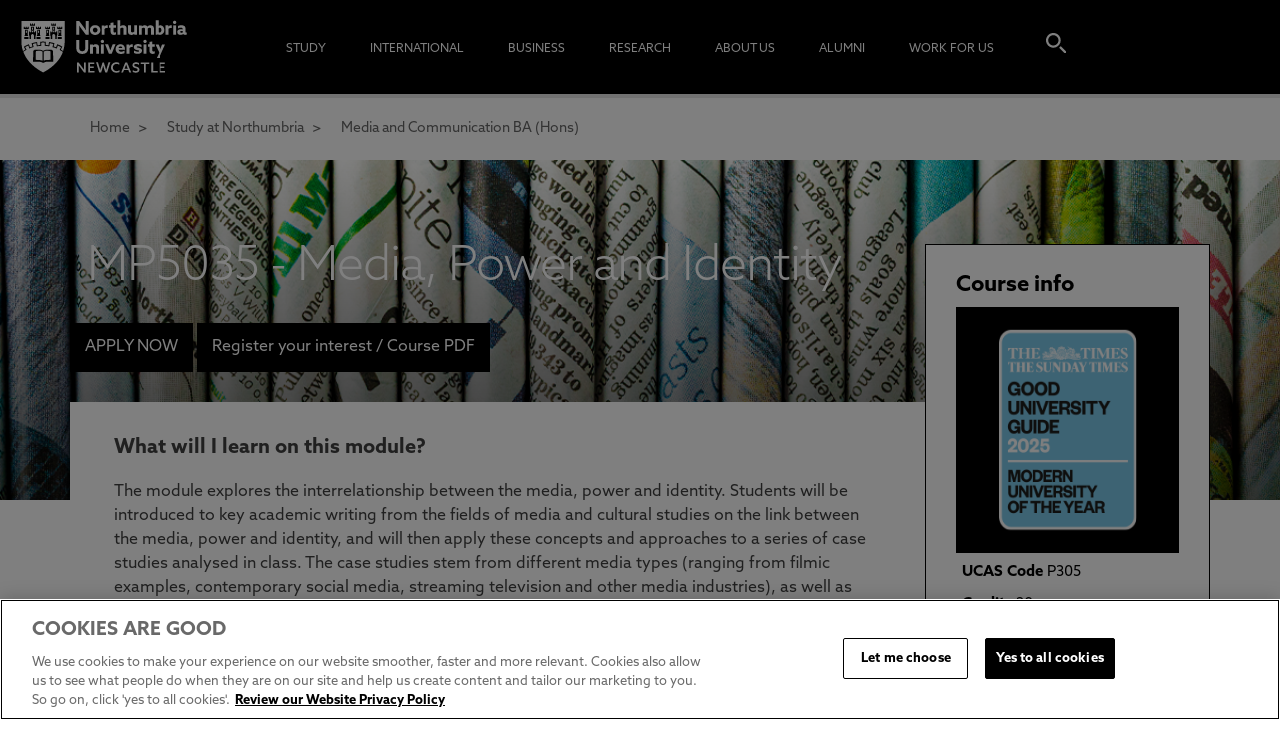

--- FILE ---
content_type: text/html; charset=utf-8
request_url: https://www.northumbria.ac.uk/study-at-northumbria/courses/ba-hons-media-and-communication-uusmcd1?moduleslug=mp5035-media-power-and-identity&alttemplate=df847541-4f68-426a-8940-4c60ff4c5262&y=2024
body_size: 248058
content:
<!DOCTYPE html>  <html lang="en" xmlns="http://www.w3.org/1999/xhtml" xmlns:og="http://ogp.me/ns#" xmlns:fb="http://www.facebook.com/2008/fbml">       <html lang="en" class="no-js">  <head> <meta charset="utf-8" /> <title>Media and Communication BA (Hons) | Media Studies Degree | Northumbria</title> <link rel="preconnect" href=“https://use.typekit.net/”>  <script src="https://cookie-cdn.cookiepro.com/scripttemplates/otSDKStub.js" type="text/javascript" charset="UTF-8" data-domain-script="525334dc-376c-4b3a-b7b9-39c338e8ee1f"></script> <script type="text/javascript"> function OptanonWrapper() { } </script>  <link type="text/css" rel="stylesheet" href="/common/css/style.min.css?v=202512164103" /> <link rel="stylesheet" href="https://use.typekit.net/lwb4rre.css"> <script>try { Typekit.load({ async: true }); } catch (e) { }</script> <script src="https://code.jquery.com/jquery-1.12.4.min.js" integrity="sha256-ZosEbRLbNQzLpnKIkEdrPv7lOy9C27hHQ+Xp8a4MxAQ=" crossorigin="anonymous"></script> <script src="https://code.jquery.com/ui/1.12.1/jquery-ui.js"></script> <link rel="preload" href="https://northumbria-cdn.azureedge.net/-/media/undergraduate/hero-banner/media-and-comm-header.png?modified=20230302133103" /> <link rel="preload" href="/Common/images/unn-sprite.jpg" />  <script> window.dataLayer = window.dataLayer || []; /* Check if dataLayer exists; if not, declare it */ window.dataLayer.push({ /* push values to the dataLayer */ "event": "detailView" /* used by GTM to trigger GA event hit; must be consistent */ /* used by GTM to pass GA event category; must be consistent */ , "eventCategory": "Course Detail View" , "eventAction": "pageview" /* used by GTM to pass GA event action; must be consistent */ , "eventLabel": "BA (Hons) Media and Communication" /* used by GTM to pass GA event label; suggested further description of action or product detail */ , "detailView": { /* Start of detailView object */ "course": { /* start of course detail object */ "id": "UUSMCD1" , "name": "BA (Hons) Media and Communication" , "department": "Northumbria School of Design, Arts and Creative Industries, Arts" , "levelOfStudy": "Undergraduate" , "modeOfStudy": "Full Time" , "city": "Newcastle" } /* end of course detail object */ } /* end of detailView object */ }); </script> <script> window.dataLayer = window.dataLayer || []; window.dataLayer.push({ "pageData": { "pageType": "General", "view": "desktop", "country": "EN", 'language': 'EN', 'pageTitle': 'Media and Communication BA (Hons) | Media Studies Degree | Northumbria' } }); </script>  <script> (function (w, d, s, l, i) { w[l] = w[l] || []; w[l].push({ 'gtm.start': new Date().getTime(), event: 'gtm.js' }); var f = d.getElementsByTagName(s)[0], j = d.createElement(s), dl = l != 'dataLayer' ? '&l=' + l : ''; j.async = true; j.src = '//www.googletagmanager.com/gtm.js?id=' + i + dl; f.parentNode.insertBefore(j, f); })(window, document, 'script', 'dataLayer', 'GTM-PKW29S');</script>  <meta http-equiv="X-UA-Compatible" content="IE=edge,chrome=1" /> <link rel="canonical" href="https://www.northumbria.ac.uk/study-at-northumbria/courses/ba-hons-media-and-communication-uusmcd1/" /> <meta name="description" content="• Elevate media skills with Northumbria&#39;s BA (Hons) • Explore dynamic fields of media and communication • Dive into storytelling, media analysis and strategies" /> <meta name="keywords" content="media, media and communication, media studies degree, Media and Communication Course" /> <meta http-equiv="Content-Type" content="text/html; charset=utf-8" /> <meta name="viewport" content="width=device-width, initial-scale=1" /> <link rel="shortcut icon" type="image/x-icon" href="/favicon.ico" />  <meta name="twitter:card" content="summary_large_image" /> <meta name="twitter:site" content="@NorthumbriaUni" /> <meta name="twitter:title" content="BA (Hons) Media and Communication" /> <meta name="twitter:description" content="Unpack all the elements of media and communication – how it’s made and how it’s received - on this BA (Hons) Media and Communication degree course." /> <meta name="twitter:image" content="https://www.northumbria.ac.uk/-/media/undergraduate/open-graph-images/media-and-comm-og.png?modified=20230302133912" /> <meta property="og:url" content="https://www.northumbria.ac.uk/study-at-northumbria/courses/ba-hons-media-and-communication-uusmcd1/" /> <meta property="og:title" content="BA (Hons) Media and Communication" /> <meta property="og:description" content="Unpack all the elements of media and communication – how it’s made and how it’s received - on this BA (Hons) Media and Communication degree course." /> <meta property="og:image" content="https://www.northumbria.ac.uk/-/media/undergraduate/open-graph-images/media-and-comm-og.png?modified=20230302133912" /> <script> let pageId = "{6DECBEAC-1ED6-40F8-9DE2-91757B667734}"; let pageTitle = "Media and Communication BA (Hons) | Media Studies Degree | Northumbria"; let pageUrl = "https://www.northumbria.ac.uk/study-at-northumbria/courses/ba-hons-media-and-communication-uusmcd1/"; </script> <script type="application/ld+json"> { "@context": "https://schema.org", "@type": "WebPage", "@id": "https://www.northumbria.ac.uk/study-at-northumbria/courses/ba-hons-media-and-communication-uusmcd1/#page", "name": "Media and Communication BA (Hons) | Media Studies Degree | Northumbria", "url": "https://www.northumbria.ac.uk/study-at-northumbria/courses/ba-hons-media-and-communication-uusmcd1/", "description": "• Elevate media skills with Northumbria's BA (Hons) • Explore dynamic fields of media and communication • Dive into storytelling, media analysis and strategies", "image": "https://www.northumbria.ac.uk/-/media/undergraduate/open-graph-images/media-and-comm-og.png?modified=20230302133912", "publisher": { "@id": "https://www.northumbria.ac.uk/#organization" }, "breadcrumb": { "@type": "BreadcrumbList", "@id": "https://www.northumbria.ac.uk/study-at-northumbria/courses/ba-hons-media-and-communication-uusmcd1/#breadcrumbs", "itemListElement": [ { "@type": "ListItem", "position": 1, "name": "Home", "item": "https://www.northumbria.ac.uk/" }, { "@type": "ListItem", "position": 2, "name": "Study", "item": "https://www.northumbria.ac.uk/study-at-northumbria/" }, { "@type": "ListItem", "position": 3, "name": "Courses", "item": "https://www.northumbria.ac.uk/study-at-northumbria/courses/" }, { "@type": "ListItem", "position": 4, "name": "BA (Hons) Media and Communication - UUSMCD1", "item": "https://www.northumbria.ac.uk/study-at-northumbria/courses/ba-hons-media-and-communication-uusmcd1/" } ] }, "keywords": "media, media and communication, media studies degree, Media and Communication Course", "inLanguage": "en", "isPartOf": { "@id": "https://www.northumbria.ac.uk/#website" }, "primaryImageOfPage": { "@type": "ImageObject", "url": "https://www.northumbria.ac.uk/-/media/undergraduate/open-graph-images/media-and-comm-og.png?modified=20230302133912" }, "additionalProperty": [ { "@type": "PropertyValue", "name": "sitecoreItemId", "value": "{6DECBEAC-1ED6-40F8-9DE2-91757B667734}" }, { "@type": "PropertyValue", "name": "sitecoreTemplateName", "value": "Course Details Page V2" }, { "@type": "PropertyValue", "name": "sitecoreDatabase", "value": "web" } ] } </script> <script type="application/ld+json"> { "@context": "https://schema.org", "@type": "WebSite", "@id": "https://www.northumbria.ac.uk/#website", "name": "Northumbria University", "url": "https://www.northumbria.ac.uk", "publisher": { "@id": "https://www.northumbria.ac.uk/#organization" } } </script> <script type="application/ld+json"> { "@context": "https://schema.org", "@type": "EducationalOrganization", "@id": "https://www.northumbria.ac.uk/#organization", "name": "Northumbria University", "alternateName": "Northumbria University Newcastle", "url": "https://www.northumbria.ac.uk", "logo": "https://www.northumbria.ac.uk/common/images/northumbria-logo.png", "sameAs": [ "https://www.facebook.com/northumbriauniversity", "https://twitter.com/NorthumbriaUni", "https://www.linkedin.com/school/northumbria-university", "https://www.youtube.com/user/northumbriauni", "https://www.instagram.com/mynorthumbria" ], "contactPoint": { "@type": "ContactPoint", "telephone": "+44 191 232 6002", "contactType": "admissions" } } </script> </head> <body class="cbp-spmenu-push course-details-page-v2   streamline "> <noscript> <iframe src="//www.googletagmanager.com/ns.html?id=GTM-PKW29S" height="0" width="0" style="display:none;visibility:hidden"></iframe> </noscript>  <a href="#body" class="skip-navigation">Skip navigation</a> <div id="header"> <header class="page-header cbp-spmenu-push">   <div class="show-in-mobile cbp-spmenu-push"> <div class="row expand"> <div class="span2 expand"> <div class="menu-icon" id="showLeftPush"></div> </div> <div class="span8 expand logo"> <p> <a href="/" data-event="homepageLogoClick" data-event-category="Header Navigation" data-event-action="Click" data-event-label="Northumbria Uni Logo" data-event-additional="logo_clicked" data-event-additional-value="Northumbria Uni Logo"> <span class="northumbria-logo"><img src="/common/images/blank.gif" alt="Northumbria University Logo"></span> </a> </p> </div> <div class="span2 expand"> <div class="search-icon"></div> </div> </div> <nav class="cbp-spmenu cbp-spmenu-vertical cbp-spmenu-left" id="cbp-spmenu-s1"> <h2 class="search"><a href="/study-at-northumbria" data-event="headerNavigation" data-event-category="Header Navigation" data-event-action="Click" data-event-label="Find a course">Find a course<span></span></a></h2> <ul> <li class="main-nav-section"> <a href="/study-at-northumbria/" class="main-nav-section-link data-event="subNavigation" data-event-category="Sub Navigation" data-event-action="Click" data-event-label="Study">Study</a> <div class="more"> <svg height="20" width="20" viewBox="0 0 20 20" aria-hidden="true" focusable="false" class="chevron"> <path d="M4.516 7.548c0.436-0.446 1.043-0.481 1.576 0l3.908 3.747 3.908-3.747c0.533-0.481 1.141-0.446 1.574 0 0.436 0.445 0.408 1.197 0 1.615-0.406 0.418-4.695 4.502-4.695 4.502-0.217 0.223-0.502 0.335-0.787 0.335s-0.57-0.112-0.789-0.335c0 0-4.287-4.084-4.695-4.502s-0.436-1.17 0-1.615z"> </path> </svg> </div> <nav class="drop-down"> <ul> <li class="section-nav-item"> <h3 class="section-header"> Quick Links                                                                                                            <div class="sub-more"> <svg height="20" width="20" viewBox="0 0 20 20" aria-hidden="true" focusable="false" class="chevron"> <path d="M4.516 7.548c0.436-0.446 1.043-0.481 1.576 0l3.908 3.747 3.908-3.747c0.533-0.481 1.141-0.446 1.574 0 0.436 0.445 0.408 1.197 0 1.615-0.406 0.418-4.695 4.502-4.695 4.502-0.217 0.223-0.502 0.335-0.787 0.335s-0.57-0.112-0.789-0.335c0 0-4.287-4.084-4.695-4.502s-0.436-1.17 0-1.615z"> </path> </svg> </div> </h3> <ul> <li class="sectionSubLink"> <a href="/study-at-northumbria/visit-northumbria/university-open-days/" data-event="subNavigation" data-event-category="Sub Navigation" data-event-action="Quick Links" data-event-label="Open Days &amp; Events">Open Days &amp; Events</a> </li> <li class="sectionSubLink"> <a href="/i-am-nu/experiential-learning/" data-event="subNavigation" data-event-category="Sub Navigation" data-event-action="Quick Links" data-event-label="Real-World Learning">Real-World Learning</a> </li> <li class="sectionSubLink"> <a href="/study-at-northumbria/unlock-your-potential/" data-event="subNavigation" data-event-category="Sub Navigation" data-event-action="Quick Links" data-event-label="Unlock Your Potential">Unlock Your Potential</a> </li> <li class="sectionSubLink"> <a href="/study-at-northumbria/fees-funding/" data-event="subNavigation" data-event-category="Sub Navigation" data-event-action="Quick Links" data-event-label="Tuition Fees, Funding &amp; Scholarships">Tuition Fees, Funding &amp; Scholarships</a> </li> </ul> </li> <li class="section-nav-item"> <h3 class="section-header"> <a href="/study-at-northumbria/coming-to-northumbria/" data-event="subNavigation" data-event-category="Sub Navigation" data-event-action="Click" data-event-label="Undergraduate">Undergraduate</a> <div class="sub-more"> <svg height="20" width="20" viewBox="0 0 20 20" aria-hidden="true" focusable="false" class="chevron"> <path d="M4.516 7.548c0.436-0.446 1.043-0.481 1.576 0l3.908 3.747 3.908-3.747c0.533-0.481 1.141-0.446 1.574 0 0.436 0.445 0.408 1.197 0 1.615-0.406 0.418-4.695 4.502-4.695 4.502-0.217 0.223-0.502 0.335-0.787 0.335s-0.57-0.112-0.789-0.335c0 0-4.287-4.084-4.695-4.502s-0.436-1.17 0-1.615z"> </path> </svg> </div> </h3> <ul> <li class="sectionSubLink"> <a href="/study-at-northumbria/guides/" data-event="subNavigation" data-event-category="Sub Navigation" data-event-action="Undergraduate" data-event-label="Application Guides">Application Guides</a> </li> <li class="sectionSubLink"> <a href="/study-at-northumbria/information-for-schools-and-colleges/visit-northumbria/ucas/" data-event="subNavigation" data-event-category="Sub Navigation" data-event-action="Undergraduate" data-event-label="UCAS Exhibitions">UCAS Exhibitions</a> </li> <li class="sectionSubLink"> <a href="/study-at-northumbria/foundation-year-study/" data-event="subNavigation" data-event-category="Sub Navigation" data-event-action="Undergraduate" data-event-label="Extended Degrees">Extended Degrees</a> </li> <li class="sectionSubLink"> <a href="/study-at-northumbria/information-for-schools-and-colleges/" data-event="subNavigation" data-event-category="Sub Navigation" data-event-action="Undergraduate" data-event-label="School &amp; College Outreach">School &amp; College Outreach</a> </li> <li class="sectionSubLink"> <a href="/study-at-northumbria/coming-to-northumbria/parent-page/" data-event="subNavigation" data-event-category="Sub Navigation" data-event-action="Undergraduate" data-event-label="Information for Parents">Information for Parents</a> </li> </ul> </li> <li class="section-nav-item"> <h3 class="section-header"> <a href="/study-at-northumbria/postgraduate-study/" data-event="subNavigation" data-event-category="Sub Navigation" data-event-action="Click" data-event-label="Postgraduate">Postgraduate</a> <div class="sub-more"> <svg height="20" width="20" viewBox="0 0 20 20" aria-hidden="true" focusable="false" class="chevron"> <path d="M4.516 7.548c0.436-0.446 1.043-0.481 1.576 0l3.908 3.747 3.908-3.747c0.533-0.481 1.141-0.446 1.574 0 0.436 0.445 0.408 1.197 0 1.615-0.406 0.418-4.695 4.502-4.695 4.502-0.217 0.223-0.502 0.335-0.787 0.335s-0.57-0.112-0.789-0.335c0 0-4.287-4.084-4.695-4.502s-0.436-1.17 0-1.615z"> </path> </svg> </div> </h3> <ul> <li class="sectionSubLink"> <a href="/study-at-northumbria/postgraduate-study/application-guide/" data-event="subNavigation" data-event-category="Sub Navigation" data-event-action="Postgraduate" data-event-label="Application Guide">Application Guide</a> </li> <li class="sectionSubLink"> <a href="/study-at-northumbria/postgraduate-research-degrees/" data-event="subNavigation" data-event-category="Sub Navigation" data-event-action="Postgraduate" data-event-label="Postgraduate Research Degrees">Postgraduate Research Degrees</a> </li> <li class="sectionSubLink"> <a href="/study-at-northumbria/our-courses/flexible-learning/" data-event="subNavigation" data-event-category="Sub Navigation" data-event-action="Postgraduate" data-event-label="Flexible Learning">Flexible Learning</a> </li> <li class="sectionSubLink"> <a href="/study-at-northumbria/postgraduate-study/change-direction/" data-event="subNavigation" data-event-category="Sub Navigation" data-event-action="Postgraduate" data-event-label="Change Direction">Change Direction</a> </li> <li class="sectionSubLink"> <a href="/study-at-northumbria/postgraduate-study/pg-info-new/thinking-about-a-masters/" data-event="subNavigation" data-event-category="Sub Navigation" data-event-action="Postgraduate" data-event-label="Register your Interest">Register your Interest</a> </li> </ul> </li> <li class="section-nav-item"> <h3 class="section-header"> Student Life                                                                                                            <div class="sub-more"> <svg height="20" width="20" viewBox="0 0 20 20" aria-hidden="true" focusable="false" class="chevron"> <path d="M4.516 7.548c0.436-0.446 1.043-0.481 1.576 0l3.908 3.747 3.908-3.747c0.533-0.481 1.141-0.446 1.574 0 0.436 0.445 0.408 1.197 0 1.615-0.406 0.418-4.695 4.502-4.695 4.502-0.217 0.223-0.502 0.335-0.787 0.335s-0.57-0.112-0.789-0.335c0 0-4.287-4.084-4.695-4.502s-0.436-1.17 0-1.615z"> </path> </svg> </div> </h3> <ul> <li class="sectionSubLink"> <a href="/study-at-northumbria/student-life/students-union/" data-event="subNavigation" data-event-category="Sub Navigation" data-event-action="Student Life" data-event-label="Students&#39; Union">Students&#39; Union</a> </li> <li class="sectionSubLink"> <a href="/thehub/" data-event="subNavigation" data-event-category="Sub Navigation" data-event-action="Student Life" data-event-label="The Hub - Student Blog">The Hub - Student Blog</a> </li> <li class="sectionSubLink"> <a href="/study-at-northumbria/accommodation/" data-event="subNavigation" data-event-category="Sub Navigation" data-event-action="Student Life" data-event-label="Accommodation">Accommodation</a> </li> <li class="sectionSubLink"> <a href="/study-at-northumbria/student-life/northumbria-sport/" data-event="subNavigation" data-event-category="Sub Navigation" data-event-action="Student Life" data-event-label="Northumbria Sport">Northumbria Sport</a> </li> <li class="sectionSubLink"> <a href="/study-at-northumbria/support-for-students/" data-event="subNavigation" data-event-category="Sub Navigation" data-event-action="Student Life" data-event-label="Support for Students">Support for Students</a> </li> </ul> </li> <li class="section-nav-item"> <h3 class="section-header"> <a href="/study-at-northumbria/visit-northumbria/" data-event="subNavigation" data-event-category="Sub Navigation" data-event-action="Click" data-event-label="Experience Northumbria">Experience Northumbria</a> <div class="sub-more"> <svg height="20" width="20" viewBox="0 0 20 20" aria-hidden="true" focusable="false" class="chevron"> <path d="M4.516 7.548c0.436-0.446 1.043-0.481 1.576 0l3.908 3.747 3.908-3.747c0.533-0.481 1.141-0.446 1.574 0 0.436 0.445 0.408 1.197 0 1.615-0.406 0.418-4.695 4.502-4.695 4.502-0.217 0.223-0.502 0.335-0.787 0.335s-0.57-0.112-0.789-0.335c0 0-4.287-4.084-4.695-4.502s-0.436-1.17 0-1.615z"> </path> </svg> </div> </h3> <ul> <li class="sectionSubLink"> <a href="/study-at-northumbria/visit-northumbria/university-open-days/" data-event="subNavigation" data-event-category="Sub Navigation" data-event-action="Experience Northumbria" data-event-label="Open Days &amp; Events">Open Days &amp; Events</a> </li> <li class="sectionSubLink"> <a href="/study-at-northumbria/visit-northumbria/virtual-tours/" data-event="subNavigation" data-event-category="Sub Navigation" data-event-action="Experience Northumbria" data-event-label="Virtual Tours">Virtual Tours</a> </li> <li class="sectionSubLink"> <a href="/study-at-northumbria/visit-northumbria/campus-tours/" data-event="subNavigation" data-event-category="Sub Navigation" data-event-action="Experience Northumbria" data-event-label="Campus Tours">Campus Tours</a> </li> <li class="sectionSubLink"> <a href="/study-at-northumbria/visit-northumbria/life-in-newcastle/" data-event="subNavigation" data-event-category="Sub Navigation" data-event-action="Experience Northumbria" data-event-label="Life in Newcastle">Life in Newcastle</a> </li> </ul> </li> <li class="section-nav-item"> <h3 class="section-header"> <a href="/i-am-nu/managing-your-money/" data-event="subNavigation" data-event-category="Sub Navigation" data-event-action="Click" data-event-label="Finance">Finance</a> <div class="sub-more"> <svg height="20" width="20" viewBox="0 0 20 20" aria-hidden="true" focusable="false" class="chevron"> <path d="M4.516 7.548c0.436-0.446 1.043-0.481 1.576 0l3.908 3.747 3.908-3.747c0.533-0.481 1.141-0.446 1.574 0 0.436 0.445 0.408 1.197 0 1.615-0.406 0.418-4.695 4.502-4.695 4.502-0.217 0.223-0.502 0.335-0.787 0.335s-0.57-0.112-0.789-0.335c0 0-4.287-4.084-4.695-4.502s-0.436-1.17 0-1.615z"> </path> </svg> </div> </h3> <ul> <li class="sectionSubLink"> <a href="/i-am-nu/student-living-costs/" data-event="subNavigation" data-event-category="Sub Navigation" data-event-action="Finance" data-event-label="Monthly Living Costs">Monthly Living Costs</a> </li> <li class="sectionSubLink"> <a href="/study-at-northumbria/support-for-students/financial-support/" data-event="subNavigation" data-event-category="Sub Navigation" data-event-action="Finance" data-event-label="Financial support">Financial support</a> </li> <li class="sectionSubLink"> <a href="/study-at-northumbria/fees-funding/" data-event="subNavigation" data-event-category="Sub Navigation" data-event-action="Finance" data-event-label="Tuition Fees, Funding &amp; Scholarships">Tuition Fees, Funding &amp; Scholarships</a> </li> </ul> </li> <li class="section-nav-item"> <h3 class="section-header"> <a href="/study-at-northumbria/admissions/" data-event="subNavigation" data-event-category="Sub Navigation" data-event-action="Click" data-event-label="Admissions">Admissions</a> <div class="sub-more"> <svg height="20" width="20" viewBox="0 0 20 20" aria-hidden="true" focusable="false" class="chevron"> <path d="M4.516 7.548c0.436-0.446 1.043-0.481 1.576 0l3.908 3.747 3.908-3.747c0.533-0.481 1.141-0.446 1.574 0 0.436 0.445 0.408 1.197 0 1.615-0.406 0.418-4.695 4.502-4.695 4.502-0.217 0.223-0.502 0.335-0.787 0.335s-0.57-0.112-0.789-0.335c0 0-4.287-4.084-4.695-4.502s-0.436-1.17 0-1.615z"> </path> </svg> </div> </h3> <ul> <li class="sectionSubLink"> <a href="/study-at-northumbria/applicant-terms-and-conditions-and-policies/" data-event="subNavigation" data-event-category="Sub Navigation" data-event-action="Admissions" data-event-label="Applicant Terms and Conditions and Policies">Applicant Terms and Conditions and Policies</a> </li> </ul> </li> <li class="section-nav-item"> <h3 class="section-header"> Learning Experience                                                                                                            <div class="sub-more"> <svg height="20" width="20" viewBox="0 0 20 20" aria-hidden="true" focusable="false" class="chevron"> <path d="M4.516 7.548c0.436-0.446 1.043-0.481 1.576 0l3.908 3.747 3.908-3.747c0.533-0.481 1.141-0.446 1.574 0 0.436 0.445 0.408 1.197 0 1.615-0.406 0.418-4.695 4.502-4.695 4.502-0.217 0.223-0.502 0.335-0.787 0.335s-0.57-0.112-0.789-0.335c0 0-4.287-4.084-4.695-4.502s-0.436-1.17 0-1.615z"> </path> </svg> </div> </h3> <ul> <li class="sectionSubLink"> <a href="/i-am-nu/experiential-learning/" data-event="subNavigation" data-event-category="Sub Navigation" data-event-action="Learning Experience" data-event-label="Real-World Learning">Real-World Learning</a> </li> <li class="sectionSubLink"> <a href="/i-am-nu/experiential-learning/research-rich-learning/" data-event="subNavigation" data-event-category="Sub Navigation" data-event-action="Learning Experience" data-event-label="Research-enriched learning">Research-enriched learning</a> </li> <li class="sectionSubLink"> <a href="/study-at-northumbria/planning-your-career/careers-and-employment/" data-event="subNavigation" data-event-category="Sub Navigation" data-event-action="Learning Experience" data-event-label="Graduate Futures">Graduate Futures</a> </li> <li class="sectionSubLink"> <a href="/about-us/academic-departments/newcastle-business-school/business-clinic/" data-event="subNavigation" data-event-category="Sub Navigation" data-event-action="Learning Experience" data-event-label="The Business Clinic">The Business Clinic</a> </li> <li class="sectionSubLink"> <a href="/international/international-mobility/" data-event="subNavigation" data-event-category="Sub Navigation" data-event-action="Learning Experience" data-event-label="Study Abroad">Study Abroad</a> </li> </ul> </li> </ul> </nav> </li> <li class="main-nav-section"> <a href="/international/we-are-northumbria/" class="main-nav-section-link data-event="subNavigation" data-event-category="Sub Navigation" data-event-action="Click" data-event-label="International">International</a> <div class="more"> <svg height="20" width="20" viewBox="0 0 20 20" aria-hidden="true" focusable="false" class="chevron"> <path d="M4.516 7.548c0.436-0.446 1.043-0.481 1.576 0l3.908 3.747 3.908-3.747c0.533-0.481 1.141-0.446 1.574 0 0.436 0.445 0.408 1.197 0 1.615-0.406 0.418-4.695 4.502-4.695 4.502-0.217 0.223-0.502 0.335-0.787 0.335s-0.57-0.112-0.789-0.335c0 0-4.287-4.084-4.695-4.502s-0.436-1.17 0-1.615z"> </path> </svg> </div> <nav class="drop-down"> <ul> <li class="section-nav-item"> <h3 class="section-header"> Quick Links                                                                                                            <div class="sub-more"> <svg height="20" width="20" viewBox="0 0 20 20" aria-hidden="true" focusable="false" class="chevron"> <path d="M4.516 7.548c0.436-0.446 1.043-0.481 1.576 0l3.908 3.747 3.908-3.747c0.533-0.481 1.141-0.446 1.574 0 0.436 0.445 0.408 1.197 0 1.615-0.406 0.418-4.695 4.502-4.695 4.502-0.217 0.223-0.502 0.335-0.787 0.335s-0.57-0.112-0.789-0.335c0 0-4.287-4.084-4.695-4.502s-0.436-1.17 0-1.615z"> </path> </svg> </div> </h3> <ul> <li class="sectionSubLink"> <a href="/international/course-search/" data-event="subNavigation" data-event-category="Sub Navigation" data-event-action="Quick Links" data-event-label="Course Search">Course Search</a> </li> <li class="sectionSubLink"> <a href="/international/undergraduate-study/" data-event="subNavigation" data-event-category="Sub Navigation" data-event-action="Quick Links" data-event-label="Undergraduate Study">Undergraduate Study</a> </li> <li class="sectionSubLink"> <a href="/international/postgraduate-study/" data-event="subNavigation" data-event-category="Sub Navigation" data-event-action="Quick Links" data-event-label="Postgraduate Study">Postgraduate Study</a> </li> <li class="sectionSubLink"> <a href="/study-at-northumbria/coming-to-northumbria/parent-page/" data-event="subNavigation" data-event-category="Sub Navigation" data-event-action="Quick Links" data-event-label="Information for Parents">Information for Parents</a> </li> <li class="sectionSubLink"> <a href="/international/london-campus/" data-event="subNavigation" data-event-category="Sub Navigation" data-event-action="Quick Links" data-event-label="London Campus">London Campus</a> </li> <li class="sectionSubLink"> <a href="/international/pathway-college/northumbria-pathway/" data-event="subNavigation" data-event-category="Sub Navigation" data-event-action="Quick Links" data-event-label="Northumbria Pathway">Northumbria Pathway</a> </li> <li class="sectionSubLink"> <a href="/i-am-nu/managing-your-money/" data-event="subNavigation" data-event-category="Sub Navigation" data-event-action="Quick Links" data-event-label="Cost of Living">Cost of Living</a> </li> </ul> </li> <li class="section-nav-item"> <h3 class="section-header"> International Students                                                                                                            <div class="sub-more"> <svg height="20" width="20" viewBox="0 0 20 20" aria-hidden="true" focusable="false" class="chevron"> <path d="M4.516 7.548c0.436-0.446 1.043-0.481 1.576 0l3.908 3.747 3.908-3.747c0.533-0.481 1.141-0.446 1.574 0 0.436 0.445 0.408 1.197 0 1.615-0.406 0.418-4.695 4.502-4.695 4.502-0.217 0.223-0.502 0.335-0.787 0.335s-0.57-0.112-0.789-0.335c0 0-4.287-4.084-4.695-4.502s-0.436-1.17 0-1.615z"> </path> </svg> </div> </h3> <ul> <li class="sectionSubLink"> <a href="/international/" data-event="subNavigation" data-event-category="Sub Navigation" data-event-action="International Students" data-event-label="Information for International Students">Information for International Students</a> </li> <li class="sectionSubLink"> <a href="/international/nu-worldwide/" data-event="subNavigation" data-event-category="Sub Navigation" data-event-action="International Students" data-event-label="Northumbria and your Country">Northumbria and your Country</a> </li> <li class="sectionSubLink"> <a href="/international/northumbria-international-events/" data-event="subNavigation" data-event-category="Sub Navigation" data-event-action="International Students" data-event-label="International Events">International Events</a> </li> <li class="sectionSubLink"> <a href="/international/international-application-guide/" data-event="subNavigation" data-event-category="Sub Navigation" data-event-action="International Students" data-event-label="Application Guide">Application Guide</a> </li> <li class="sectionSubLink"> <a href="/international/entry-requirements/" data-event="subNavigation" data-event-category="Sub Navigation" data-event-action="International Students" data-event-label="Entry Requirements and Education Country Agents">Entry Requirements and Education Country Agents</a> </li> <li class="sectionSubLink"> <a href="/international/our-regional-offices/" data-event="subNavigation" data-event-category="Sub Navigation" data-event-action="International Students" data-event-label="Global Offices and Regional Teams">Global Offices and Regional Teams</a> </li> <li class="sectionSubLink"> <a href="/international/english-language-centre/acceptable-english-qualifications-1/" data-event="subNavigation" data-event-category="Sub Navigation" data-event-action="International Students" data-event-label="English Requirements">English Requirements</a> </li> <li class="sectionSubLink"> <a href="/international/english-language-centre/" data-event="subNavigation" data-event-category="Sub Navigation" data-event-action="International Students" data-event-label="English Language Centre">English Language Centre</a> </li> <li class="sectionSubLink"> <a href="/study-at-northumbria/support-for-students/international-student-support/" data-event="subNavigation" data-event-category="Sub Navigation" data-event-action="International Students" data-event-label="International student support">International student support</a> </li> <li class="sectionSubLink"> <a href="/i-am-nu/managing-your-money/" data-event="subNavigation" data-event-category="Sub Navigation" data-event-action="International Students" data-event-label="Cost of Living">Cost of Living</a> </li> </ul> </li> <li class="section-nav-item"> <h3 class="section-header"> International Fees and Funding                                                                                                            <div class="sub-more"> <svg height="20" width="20" viewBox="0 0 20 20" aria-hidden="true" focusable="false" class="chevron"> <path d="M4.516 7.548c0.436-0.446 1.043-0.481 1.576 0l3.908 3.747 3.908-3.747c0.533-0.481 1.141-0.446 1.574 0 0.436 0.445 0.408 1.197 0 1.615-0.406 0.418-4.695 4.502-4.695 4.502-0.217 0.223-0.502 0.335-0.787 0.335s-0.57-0.112-0.789-0.335c0 0-4.287-4.084-4.695-4.502s-0.436-1.17 0-1.615z"> </path> </svg> </div> </h3> <ul> <li class="sectionSubLink"> <a href="/study-at-northumbria/fees-funding/international-fees-funding/international-ug-fees/" data-event="subNavigation" data-event-category="Sub Navigation" data-event-action=" International Fees and Funding" data-event-label="International Undergraduate Fees">International Undergraduate Fees</a> </li> <li class="sectionSubLink"> <a href="/study-at-northumbria/fees-funding/international-fees-funding/international-ug-funding/" data-event="subNavigation" data-event-category="Sub Navigation" data-event-action=" International Fees and Funding" data-event-label="International Undergraduate Funding">International Undergraduate Funding</a> </li> <li class="sectionSubLink"> <a href="/study-at-northumbria/fees-funding/international-fees-funding/international-masters-fees/" data-event="subNavigation" data-event-category="Sub Navigation" data-event-action=" International Fees and Funding" data-event-label="International Masters Fees">International Masters Fees</a> </li> <li class="sectionSubLink"> <a href="/study-at-northumbria/fees-funding/international-fees-funding/international-masters-funding/" data-event="subNavigation" data-event-category="Sub Navigation" data-event-action=" International Fees and Funding" data-event-label="International Masters Funding">International Masters Funding</a> </li> <li class="sectionSubLink"> <a href="/study-at-northumbria/fees-funding/international-fees-funding/international-pgr-fees/" data-event="subNavigation" data-event-category="Sub Navigation" data-event-action=" International Fees and Funding" data-event-label="International Postgraduate Research Fees">International Postgraduate Research Fees</a> </li> <li class="sectionSubLink"> <a href="/study-at-northumbria/fees-funding/international-fees-funding/pgr-funding/" data-event="subNavigation" data-event-category="Sub Navigation" data-event-action=" International Fees and Funding" data-event-label="International Postgraduate Research Funding">International Postgraduate Research Funding</a> </li> <li class="sectionSubLink"> <a href="/study-at-northumbria/fees-funding/international-fees-funding/international-money-matters/" data-event="subNavigation" data-event-category="Sub Navigation" data-event-action=" International Fees and Funding" data-event-label="Useful Financial Information">Useful Financial Information</a> </li> </ul> </li> <li class="section-nav-item"> <h3 class="section-header"> International Partners                                                                                                            <div class="sub-more"> <svg height="20" width="20" viewBox="0 0 20 20" aria-hidden="true" focusable="false" class="chevron"> <path d="M4.516 7.548c0.436-0.446 1.043-0.481 1.576 0l3.908 3.747 3.908-3.747c0.533-0.481 1.141-0.446 1.574 0 0.436 0.445 0.408 1.197 0 1.615-0.406 0.418-4.695 4.502-4.695 4.502-0.217 0.223-0.502 0.335-0.787 0.335s-0.57-0.112-0.789-0.335c0 0-4.287-4.084-4.695-4.502s-0.436-1.17 0-1.615z"> </path> </svg> </div> </h3> <ul> <li class="sectionSubLink"> <a href="/international/agent-information/" data-event="subNavigation" data-event-category="Sub Navigation" data-event-action="International Partners" data-event-label="Agent and Representatives Network">Agent and Representatives Network</a> </li> <li class="sectionSubLink"> <a href="/international/global-academic-partnerships/" data-event="subNavigation" data-event-category="Sub Navigation" data-event-action="International Partners" data-event-label="Global Partnerships">Global Partnerships</a> </li> <li class="sectionSubLink"> <a href="/international/global-community/" data-event="subNavigation" data-event-category="Sub Navigation" data-event-action="International Partners" data-event-label="Global Community">Global Community</a> </li> </ul> </li> <li class="section-nav-item"> <h3 class="section-header"> International Mobility                                                                                                            <div class="sub-more"> <svg height="20" width="20" viewBox="0 0 20 20" aria-hidden="true" focusable="false" class="chevron"> <path d="M4.516 7.548c0.436-0.446 1.043-0.481 1.576 0l3.908 3.747 3.908-3.747c0.533-0.481 1.141-0.446 1.574 0 0.436 0.445 0.408 1.197 0 1.615-0.406 0.418-4.695 4.502-4.695 4.502-0.217 0.223-0.502 0.335-0.787 0.335s-0.57-0.112-0.789-0.335c0 0-4.287-4.084-4.695-4.502s-0.436-1.17 0-1.615z"> </path> </svg> </div> </h3> <ul> <li class="sectionSubLink"> <a href="/international/international-mobility/" data-event="subNavigation" data-event-category="Sub Navigation" data-event-action="International Mobility" data-event-label="Study Abroad">Study Abroad</a> </li> <li class="sectionSubLink"> <a href="/international/incoming-students/" data-event="subNavigation" data-event-category="Sub Navigation" data-event-action="International Mobility" data-event-label="Information for Incoming Exchange Students">Information for Incoming Exchange Students</a> </li> </ul> </li> </ul> </nav> </li> <li class="main-nav-section"> <a href="/business-services/" class="main-nav-section-link data-event="subNavigation" data-event-category="Sub Navigation" data-event-action="Click" data-event-label="Business">Business</a> <div class="more"> <svg height="20" width="20" viewBox="0 0 20 20" aria-hidden="true" focusable="false" class="chevron"> <path d="M4.516 7.548c0.436-0.446 1.043-0.481 1.576 0l3.908 3.747 3.908-3.747c0.533-0.481 1.141-0.446 1.574 0 0.436 0.445 0.408 1.197 0 1.615-0.406 0.418-4.695 4.502-4.695 4.502-0.217 0.223-0.502 0.335-0.787 0.335s-0.57-0.112-0.789-0.335c0 0-4.287-4.084-4.695-4.502s-0.436-1.17 0-1.615z"> </path> </svg> </div> <nav class="drop-down"> <ul> <li class="section-nav-item"> <h3 class="section-header"> Business Quick Links                                                                                                            <div class="sub-more"> <svg height="20" width="20" viewBox="0 0 20 20" aria-hidden="true" focusable="false" class="chevron"> <path d="M4.516 7.548c0.436-0.446 1.043-0.481 1.576 0l3.908 3.747 3.908-3.747c0.533-0.481 1.141-0.446 1.574 0 0.436 0.445 0.408 1.197 0 1.615-0.406 0.418-4.695 4.502-4.695 4.502-0.217 0.223-0.502 0.335-0.787 0.335s-0.57-0.112-0.789-0.335c0 0-4.287-4.084-4.695-4.502s-0.436-1.17 0-1.615z"> </path> </svg> </div> </h3> <ul> <li class="sectionSubLink"> <a href="/business-services/contact-us/" data-event="subNavigation" data-event-category="Sub Navigation" data-event-action="Business Quick Links" data-event-label="Contact Us">Contact Us</a> </li> <li class="sectionSubLink"> <a href="/business-services/business-events/" data-event="subNavigation" data-event-category="Sub Navigation" data-event-action="Business Quick Links" data-event-label="Business Events">Business Events</a> </li> <li class="sectionSubLink"> <a href="/business-services/research-and-consultancy/" data-event="subNavigation" data-event-category="Sub Navigation" data-event-action="Business Quick Links" data-event-label="Research and Consultancy">Research and Consultancy</a> </li> <li class="sectionSubLink"> <a href="/business-services/education-and-training/" data-event="subNavigation" data-event-category="Sub Navigation" data-event-action="Business Quick Links" data-event-label="Education and Training">Education and Training</a> </li> <li class="sectionSubLink"> <a href="/business-services/workforce-development-courses/" data-event="subNavigation" data-event-category="Sub Navigation" data-event-action="Business Quick Links" data-event-label="Workforce Development Courses">Workforce Development Courses</a> </li> </ul> </li> <li class="section-nav-item"> <h3 class="section-header"> Education and Training                                                                                                            <div class="sub-more"> <svg height="20" width="20" viewBox="0 0 20 20" aria-hidden="true" focusable="false" class="chevron"> <path d="M4.516 7.548c0.436-0.446 1.043-0.481 1.576 0l3.908 3.747 3.908-3.747c0.533-0.481 1.141-0.446 1.574 0 0.436 0.445 0.408 1.197 0 1.615-0.406 0.418-4.695 4.502-4.695 4.502-0.217 0.223-0.502 0.335-0.787 0.335s-0.57-0.112-0.789-0.335c0 0-4.287-4.084-4.695-4.502s-0.436-1.17 0-1.615z"> </path> </svg> </div> </h3> <ul> <li class="sectionSubLink"> <a href="/business-services/engage-with-us/degree-apprenticeships/" data-event="subNavigation" data-event-category="Sub Navigation" data-event-action="Education and Training" data-event-label="Higher and Degree Apprenticeships">Higher and Degree Apprenticeships</a> </li> <li class="sectionSubLink"> <a href="/study-at-northumbria/continuing-professional-development-short-courses-specialist-training/" data-event="subNavigation" data-event-category="Sub Navigation" data-event-action="Education and Training" data-event-label="Continuing Professional Development ">Continuing Professional Development </a> </li> <li class="sectionSubLink"> <a href="/business-services/engage-with-us/degree-apprenticeships/fees-funding-and-the-levy/" data-event="subNavigation" data-event-category="Sub Navigation" data-event-action="Education and Training" data-event-label="Apprenticeship Fees &amp; Funding">Apprenticeship Fees &amp; Funding</a> </li> <li class="sectionSubLink"> <a href="/business-services/engage-with-us/degree-apprenticeships/what-are-higher-and-degree-apprenticeships/" data-event="subNavigation" data-event-category="Sub Navigation" data-event-action="Education and Training" data-event-label="Apprenticeship FAQs">Apprenticeship FAQs</a> </li> <li class="sectionSubLink"> <a href="/business-services/engage-with-us/degree-apprenticeships/develop-an-apprentice/" data-event="subNavigation" data-event-category="Sub Navigation" data-event-action="Education and Training" data-event-label="How to Develop an Apprentice">How to Develop an Apprentice</a> </li> <li class="sectionSubLink"> <a href="/business-services/engage-with-us/degree-apprenticeships/application-and-recruitment/" data-event="subNavigation" data-event-category="Sub Navigation" data-event-action="Education and Training" data-event-label="Apprenticeship Vacancies">Apprenticeship Vacancies</a> </li> <li class="sectionSubLink"> <a href="/business-services/wfd-contact-us/" data-event="subNavigation" data-event-category="Sub Navigation" data-event-action="Education and Training" data-event-label="Enquire Now">Enquire Now</a> </li> </ul> </li> <li class="section-nav-item"> <h3 class="section-header"> Research and Consultancy                                                                                                            <div class="sub-more"> <svg height="20" width="20" viewBox="0 0 20 20" aria-hidden="true" focusable="false" class="chevron"> <path d="M4.516 7.548c0.436-0.446 1.043-0.481 1.576 0l3.908 3.747 3.908-3.747c0.533-0.481 1.141-0.446 1.574 0 0.436 0.445 0.408 1.197 0 1.615-0.406 0.418-4.695 4.502-4.695 4.502-0.217 0.223-0.502 0.335-0.787 0.335s-0.57-0.112-0.789-0.335c0 0-4.287-4.084-4.695-4.502s-0.436-1.17 0-1.615z"> </path> </svg> </div> </h3> <ul> <li class="sectionSubLink"> <a href="/business-services/research-and-consultancy/space/" data-event="subNavigation" data-event-category="Sub Navigation" data-event-action="Research and Consultancy" data-event-label="Space">Space</a> </li> <li class="sectionSubLink"> <a href="/business-services/research-and-consultancy/energy/" data-event="subNavigation" data-event-category="Sub Navigation" data-event-action="Research and Consultancy" data-event-label="Energy">Energy</a> </li> <li class="sectionSubLink"> <a href="/business-services/research-and-consultancy/ai/ai-futures/" data-event="subNavigation" data-event-category="Sub Navigation" data-event-action="Research and Consultancy" data-event-label="AI Futures">AI Futures</a> </li> <li class="sectionSubLink"> <a href="/business-services/research-and-consultancy/chase/" data-event="subNavigation" data-event-category="Sub Navigation" data-event-action="Research and Consultancy" data-event-label="CHASE: Centre for Health and Social Equity">CHASE: Centre for Health and Social Equity</a> </li> <li class="sectionSubLink"> <a href="/business-services/research-and-consultancy/space/nesst/" data-event="subNavigation" data-event-category="Sub Navigation" data-event-action="Research and Consultancy" data-event-label="NESST">NESST</a> </li> </ul> </li> <li class="section-nav-item"> <h3 class="section-header"> Business Support                                                                                                            <div class="sub-more"> <svg height="20" width="20" viewBox="0 0 20 20" aria-hidden="true" focusable="false" class="chevron"> <path d="M4.516 7.548c0.436-0.446 1.043-0.481 1.576 0l3.908 3.747 3.908-3.747c0.533-0.481 1.141-0.446 1.574 0 0.436 0.445 0.408 1.197 0 1.615-0.406 0.418-4.695 4.502-4.695 4.502-0.217 0.223-0.502 0.335-0.787 0.335s-0.57-0.112-0.789-0.335c0 0-4.287-4.084-4.695-4.502s-0.436-1.17 0-1.615z"> </path> </svg> </div> </h3> <ul> <li class="sectionSubLink"> <a href="/business-services/engage-with-us/research/knowledge-transfer-partnerships/" data-event="subNavigation" data-event-category="Sub Navigation" data-event-action="Business Support" data-event-label="Knowledge Transfer Partnerships">Knowledge Transfer Partnerships</a> </li> <li class="sectionSubLink"> <a href="/business-services/education-and-training/resources-for-business/" data-event="subNavigation" data-event-category="Sub Navigation" data-event-action="Business Support" data-event-label="Business Resources">Business Resources</a> </li> <li class="sectionSubLink"> <a href="/business-services/recruit-our-students-graduates/" data-event="subNavigation" data-event-category="Sub Navigation" data-event-action="Business Support" data-event-label="Recruit our Students &amp; Graduates">Recruit our Students &amp; Graduates</a> </li> <li class="sectionSubLink"> <a href="/study-at-northumbria/planning-your-career/services-for-employers/connect-with-our-students/" data-event="subNavigation" data-event-category="Sub Navigation" data-event-action="Business Support" data-event-label="Connect with our Students">Connect with our Students</a> </li> </ul> </li> </ul> </nav> </li> <li class="main-nav-section"> <a href="/research/" class="main-nav-section-link data-event="subNavigation" data-event-category="Sub Navigation" data-event-action="Click" data-event-label="Research">Research</a> <div class="more"> <svg height="20" width="20" viewBox="0 0 20 20" aria-hidden="true" focusable="false" class="chevron"> <path d="M4.516 7.548c0.436-0.446 1.043-0.481 1.576 0l3.908 3.747 3.908-3.747c0.533-0.481 1.141-0.446 1.574 0 0.436 0.445 0.408 1.197 0 1.615-0.406 0.418-4.695 4.502-4.695 4.502-0.217 0.223-0.502 0.335-0.787 0.335s-0.57-0.112-0.789-0.335c0 0-4.287-4.084-4.695-4.502s-0.436-1.17 0-1.615z"> </path> </svg> </div> <nav class="drop-down"> <ul> <li class="section-nav-item"> <h3 class="section-header"> Quick Links                                                                                                            <div class="sub-more"> <svg height="20" width="20" viewBox="0 0 20 20" aria-hidden="true" focusable="false" class="chevron"> <path d="M4.516 7.548c0.436-0.446 1.043-0.481 1.576 0l3.908 3.747 3.908-3.747c0.533-0.481 1.141-0.446 1.574 0 0.436 0.445 0.408 1.197 0 1.615-0.406 0.418-4.695 4.502-4.695 4.502-0.217 0.223-0.502 0.335-0.787 0.335s-0.57-0.112-0.789-0.335c0 0-4.287-4.084-4.695-4.502s-0.436-1.17 0-1.615z"> </path> </svg> </div> </h3> <ul> <li class="sectionSubLink"> <a href="/research/1/our-peaks-of-excellence/" data-event="subNavigation" data-event-category="Sub Navigation" data-event-action="Quick Links" data-event-label="Research Peaks of Excellence">Research Peaks of Excellence</a> </li> <li class="sectionSubLink"> <a href="/research/academic-departments/" data-event="subNavigation" data-event-category="Sub Navigation" data-event-action="Quick Links" data-event-label="Academic Departments">Academic Departments</a> </li> <li class="sectionSubLink"> <a href="/research/research-staff/" data-event="subNavigation" data-event-category="Sub Navigation" data-event-action="Quick Links" data-event-label="Research Staff">Research Staff</a> </li> <li class="sectionSubLink"> <a href="/research/postgraduate-research-degrees/research-degrees/" data-event="subNavigation" data-event-category="Sub Navigation" data-event-action="Quick Links" data-event-label="Postgraduate Research Studentships">Postgraduate Research Studentships</a> </li> <li class="sectionSubLink"> <a href="/research/research-events/" data-event="subNavigation" data-event-category="Sub Navigation" data-event-action="Quick Links" data-event-label="Research Events">Research Events</a> </li> </ul> </li> <li class="section-nav-item"> <h3 class="section-header"> <a href="/research/" data-event="subNavigation" data-event-category="Sub Navigation" data-event-action="Click" data-event-label="Research at Northumbria">Research at Northumbria</a> <div class="sub-more"> <svg height="20" width="20" viewBox="0 0 20 20" aria-hidden="true" focusable="false" class="chevron"> <path d="M4.516 7.548c0.436-0.446 1.043-0.481 1.576 0l3.908 3.747 3.908-3.747c0.533-0.481 1.141-0.446 1.574 0 0.436 0.445 0.408 1.197 0 1.615-0.406 0.418-4.695 4.502-4.695 4.502-0.217 0.223-0.502 0.335-0.787 0.335s-0.57-0.112-0.789-0.335c0 0-4.287-4.084-4.695-4.502s-0.436-1.17 0-1.615z"> </path> </svg> </div> </h3> <ul> <li class="sectionSubLink"> <a href="/research/idrts/" data-event="subNavigation" data-event-category="Sub Navigation" data-event-action="Research at Northumbria" data-event-label="Interdisciplinary Research Themes">Interdisciplinary Research Themes</a> </li> <li class="sectionSubLink"> <a href="/research/research-impact-at-northumbria/" data-event="subNavigation" data-event-category="Sub Navigation" data-event-action="Research at Northumbria" data-event-label="Research Impact">Research Impact</a> </li> <li class="sectionSubLink"> <a href="/research/ref-2021/" data-event="subNavigation" data-event-category="Sub Navigation" data-event-action="Research at Northumbria" data-event-label="REF">REF</a> </li> <li class="sectionSubLink"> <a href="/research/partners-and-collaborators/" data-event="subNavigation" data-event-category="Sub Navigation" data-event-action="Research at Northumbria" data-event-label="Partners and Collaborators">Partners and Collaborators</a> </li> </ul> </li> <li class="section-nav-item"> <h3 class="section-header"> Support for Researchers                                                                                                            <div class="sub-more"> <svg height="20" width="20" viewBox="0 0 20 20" aria-hidden="true" focusable="false" class="chevron"> <path d="M4.516 7.548c0.436-0.446 1.043-0.481 1.576 0l3.908 3.747 3.908-3.747c0.533-0.481 1.141-0.446 1.574 0 0.436 0.445 0.408 1.197 0 1.615-0.406 0.418-4.695 4.502-4.695 4.502-0.217 0.223-0.502 0.335-0.787 0.335s-0.57-0.112-0.789-0.335c0 0-4.287-4.084-4.695-4.502s-0.436-1.17 0-1.615z"> </path> </svg> </div> </h3> <ul> <li class="sectionSubLink"> <a href="/research/professional-support-staff/" data-event="subNavigation" data-event-category="Sub Navigation" data-event-action="Support for Researchers" data-event-label="Research and Innovation Services Staff">Research and Innovation Services Staff</a> </li> <li class="sectionSubLink"> <a href="/research/researcher-development/" data-event="subNavigation" data-event-category="Sub Navigation" data-event-action="Support for Researchers" data-event-label="Researcher Development and Training​">Researcher Development and Training​</a> </li> <li class="sectionSubLink"> <a href="/research/ethics-integrity-and-trusted-research/" data-event="subNavigation" data-event-category="Sub Navigation" data-event-action="Support for Researchers" data-event-label="Ethics, Integrity, and Trusted Research">Ethics, Integrity, and Trusted Research</a> </li> <li class="sectionSubLink"> <a href="/study-at-northumbria/university-library/" data-event="subNavigation" data-event-category="Sub Navigation" data-event-action="Support for Researchers" data-event-label="University Library">University Library</a> </li> <li class="sectionSubLink"> <a href="/research/1/our-peaks-of-excellence/vice-chancellors-fellows/" data-event="subNavigation" data-event-category="Sub Navigation" data-event-action="Support for Researchers" data-event-label="Vice Chancellors Fellows">Vice Chancellors Fellows</a> </li> </ul> </li> <li class="section-nav-item"> <h3 class="section-header"> Research Degrees                                                                                                            <div class="sub-more"> <svg height="20" width="20" viewBox="0 0 20 20" aria-hidden="true" focusable="false" class="chevron"> <path d="M4.516 7.548c0.436-0.446 1.043-0.481 1.576 0l3.908 3.747 3.908-3.747c0.533-0.481 1.141-0.446 1.574 0 0.436 0.445 0.408 1.197 0 1.615-0.406 0.418-4.695 4.502-4.695 4.502-0.217 0.223-0.502 0.335-0.787 0.335s-0.57-0.112-0.789-0.335c0 0-4.287-4.084-4.695-4.502s-0.436-1.17 0-1.615z"> </path> </svg> </div> </h3> <ul> <li class="sectionSubLink"> <a href="/research/postgraduate-research-overview/" data-event="subNavigation" data-event-category="Sub Navigation" data-event-action="Research Degrees" data-event-label="Postgraduate Research Overview">Postgraduate Research Overview</a> </li> <li class="sectionSubLink"> <a href="/research/doctoral-training-partnerships-and-centres/" data-event="subNavigation" data-event-category="Sub Navigation" data-event-action="Research Degrees" data-event-label="Doctoral Training Partnerships and Centres">Doctoral Training Partnerships and Centres</a> </li> <li class="sectionSubLink"> <a href="/research/academic-departments/" data-event="subNavigation" data-event-category="Sub Navigation" data-event-action="Research Degrees" data-event-label="Academic Departments">Academic Departments</a> </li> </ul> </li> <li class="section-nav-item"> <h3 class="section-header"> Research Culture                                                                                                            <div class="sub-more"> <svg height="20" width="20" viewBox="0 0 20 20" aria-hidden="true" focusable="false" class="chevron"> <path d="M4.516 7.548c0.436-0.446 1.043-0.481 1.576 0l3.908 3.747 3.908-3.747c0.533-0.481 1.141-0.446 1.574 0 0.436 0.445 0.408 1.197 0 1.615-0.406 0.418-4.695 4.502-4.695 4.502-0.217 0.223-0.502 0.335-0.787 0.335s-0.57-0.112-0.789-0.335c0 0-4.287-4.084-4.695-4.502s-0.436-1.17 0-1.615z"> </path> </svg> </div> </h3> <ul> <li class="sectionSubLink"> <a href="/research/research-culture/" data-event="subNavigation" data-event-category="Sub Navigation" data-event-action="Research Culture" data-event-label="Research Culture">Research Culture</a> </li> <li class="sectionSubLink"> <a href="/research/research-culture/research-culture-principles-action-plan-and-initiatives/" data-event="subNavigation" data-event-category="Sub Navigation" data-event-action="Research Culture" data-event-label="Research Culture Action Plan">Research Culture Action Plan</a> </li> <li class="sectionSubLink"> <a href="/research/research-culture/concordats-and-commitments/" data-event="subNavigation" data-event-category="Sub Navigation" data-event-action="Research Culture" data-event-label="Concordats and Commitments">Concordats and Commitments</a> </li> </ul> </li> </ul> </nav> </li> <li class="main-nav-section"> <a href="/about-us/" class="main-nav-section-link data-event="subNavigation" data-event-category="Sub Navigation" data-event-action="Click" data-event-label="About Us">About Us</a> <div class="more"> <svg height="20" width="20" viewBox="0 0 20 20" aria-hidden="true" focusable="false" class="chevron"> <path d="M4.516 7.548c0.436-0.446 1.043-0.481 1.576 0l3.908 3.747 3.908-3.747c0.533-0.481 1.141-0.446 1.574 0 0.436 0.445 0.408 1.197 0 1.615-0.406 0.418-4.695 4.502-4.695 4.502-0.217 0.223-0.502 0.335-0.787 0.335s-0.57-0.112-0.789-0.335c0 0-4.287-4.084-4.695-4.502s-0.436-1.17 0-1.615z"> </path> </svg> </div> <nav class="drop-down"> <ul> <li class="section-nav-item"> <h3 class="section-header"> About Northumbria                                                                                                            <div class="sub-more"> <svg height="20" width="20" viewBox="0 0 20 20" aria-hidden="true" focusable="false" class="chevron"> <path d="M4.516 7.548c0.436-0.446 1.043-0.481 1.576 0l3.908 3.747 3.908-3.747c0.533-0.481 1.141-0.446 1.574 0 0.436 0.445 0.408 1.197 0 1.615-0.406 0.418-4.695 4.502-4.695 4.502-0.217 0.223-0.502 0.335-0.787 0.335s-0.57-0.112-0.789-0.335c0 0-4.287-4.084-4.695-4.502s-0.436-1.17 0-1.615z"> </path> </svg> </div> </h3> <ul> <li class="sectionSubLink"> <a href="/about-us/university-strategy/" data-event="subNavigation" data-event-category="Sub Navigation" data-event-action="About Northumbria" data-event-label="Our Strategy">Our Strategy</a> </li> <li class="sectionSubLink"> <a href="/about-us/our-staff/" data-event="subNavigation" data-event-category="Sub Navigation" data-event-action="About Northumbria" data-event-label="Our Staff">Our Staff</a> </li> <li class="sectionSubLink"> <a href="/about-us/our-schools/" data-event="subNavigation" data-event-category="Sub Navigation" data-event-action="About Northumbria" data-event-label="Our Schools">Our Schools</a> </li> <li class="sectionSubLink"> <a href="/about-us/our-partners/" data-event="subNavigation" data-event-category="Sub Navigation" data-event-action="About Northumbria" data-event-label="Place and Partnerships">Place and Partnerships</a> </li> <li class="sectionSubLink"> <a href="/about-us/leadership-governance/" data-event="subNavigation" data-event-category="Sub Navigation" data-event-action="About Northumbria" data-event-label="Leadership &amp; Governance">Leadership &amp; Governance</a> </li> <li class="sectionSubLink"> <a href="/about-us/university-services/" data-event="subNavigation" data-event-category="Sub Navigation" data-event-action="About Northumbria" data-event-label="University Services">University Services</a> </li> <li class="sectionSubLink"> <a href="/about-us/history-of-northumbria/" data-event="subNavigation" data-event-category="Sub Navigation" data-event-action="About Northumbria" data-event-label="Northumbria History">Northumbria History</a> </li> <li class="sectionSubLink"> <a href="/contact-us/" data-event="subNavigation" data-event-category="Sub Navigation" data-event-action="About Northumbria" data-event-label="Contact us">Contact us</a> </li> <li class="sectionSubLink"> <a href="/online-shop/" data-event="subNavigation" data-event-category="Sub Navigation" data-event-action="About Northumbria" data-event-label="Online Shop">Online Shop</a> </li> </ul> </li> <li class="section-nav-item"> <h3 class="section-header"> What&#39;s Happening                                                                                                            <div class="sub-more"> <svg height="20" width="20" viewBox="0 0 20 20" aria-hidden="true" focusable="false" class="chevron"> <path d="M4.516 7.548c0.436-0.446 1.043-0.481 1.576 0l3.908 3.747 3.908-3.747c0.533-0.481 1.141-0.446 1.574 0 0.436 0.445 0.408 1.197 0 1.615-0.406 0.418-4.695 4.502-4.695 4.502-0.217 0.223-0.502 0.335-0.787 0.335s-0.57-0.112-0.789-0.335c0 0-4.287-4.084-4.695-4.502s-0.436-1.17 0-1.615z"> </path> </svg> </div> </h3> <ul> <li class="sectionSubLink"> <a href="/about-us/news-events/news/" data-event="subNavigation" data-event-category="Sub Navigation" data-event-action="What&#39;s Happening" data-event-label="News">News</a> </li> <li class="sectionSubLink"> <a href="/about-us/news-events/events/" data-event="subNavigation" data-event-category="Sub Navigation" data-event-action="What&#39;s Happening" data-event-label="Events">Events</a> </li> <li class="sectionSubLink"> <a href="/about-us/newspaper/" data-event="subNavigation" data-event-category="Sub Navigation" data-event-action="What&#39;s Happening" data-event-label="Newspaper">Newspaper</a> </li> <li class="sectionSubLink"> <a href="/about-us/environmental-sustainability/" data-event="subNavigation" data-event-category="Sub Navigation" data-event-action="What&#39;s Happening" data-event-label="Environmental Sustainability">Environmental Sustainability</a> </li> <li class="sectionSubLink"> <a href="/about-us/social-media/" data-event="subNavigation" data-event-category="Sub Navigation" data-event-action="What&#39;s Happening" data-event-label="Social Media">Social Media</a> </li> <li class="sectionSubLink"> <a href="/about-us/visit-our-newsroom/" data-event="subNavigation" data-event-category="Sub Navigation" data-event-action="What&#39;s Happening" data-event-label="Visit our Newsroom">Visit our Newsroom</a> </li> <li class="sectionSubLink"> <a href="/about-us/better-northumbria/campus-planning-and-development/" data-event="subNavigation" data-event-category="Sub Navigation" data-event-action="What&#39;s Happening" data-event-label="Campus Planning and Development">Campus Planning and Development</a> </li> <li class="sectionSubLink"> <a href="/about-us/better-northumbria/estates-development/" data-event="subNavigation" data-event-category="Sub Navigation" data-event-action="What&#39;s Happening" data-event-label="Building a Better Northumbria">Building a Better Northumbria</a> </li> <li class="sectionSubLink"> <a href="/about-us/facilities-services/safety-on-campus/crime-prevention-team-contact-form/" data-event="subNavigation" data-event-category="Sub Navigation" data-event-action="What&#39;s Happening" data-event-label="Students in the Community">Students in the Community</a> </li> </ul> </li> <li class="section-nav-item"> <h3 class="section-header"> <a href="/about-us/leadership-governance/vice-chancellors-office/governance-services/" data-event="subNavigation" data-event-category="Sub Navigation" data-event-action="Click" data-event-label="Governance">Governance</a> <div class="sub-more"> <svg height="20" width="20" viewBox="0 0 20 20" aria-hidden="true" focusable="false" class="chevron"> <path d="M4.516 7.548c0.436-0.446 1.043-0.481 1.576 0l3.908 3.747 3.908-3.747c0.533-0.481 1.141-0.446 1.574 0 0.436 0.445 0.408 1.197 0 1.615-0.406 0.418-4.695 4.502-4.695 4.502-0.217 0.223-0.502 0.335-0.787 0.335s-0.57-0.112-0.789-0.335c0 0-4.287-4.084-4.695-4.502s-0.436-1.17 0-1.615z"> </path> </svg> </div> </h3> <ul> <li class="sectionSubLink"> <a href="/about-us/leadership-governance/vice-chancellors-office/governance-services/safeguarding/" data-event="subNavigation" data-event-category="Sub Navigation" data-event-action="Governance" data-event-label="Safeguarding">Safeguarding</a> </li> <li class="sectionSubLink"> <a href="/about-us/health-safety/" data-event="subNavigation" data-event-category="Sub Navigation" data-event-action="Governance" data-event-label="Health &amp; Safety">Health &amp; Safety</a> </li> <li class="sectionSubLink"> <a href="/about-us/environmental-sustainability/" data-event="subNavigation" data-event-category="Sub Navigation" data-event-action="Governance" data-event-label="Environmental Sustainability">Environmental Sustainability</a> </li> <li class="sectionSubLink"> <a href="/about-us/equality-and-diversity/" data-event="subNavigation" data-event-category="Sub Navigation" data-event-action="Governance" data-event-label="Equality, Diversity and Inclusion">Equality, Diversity and Inclusion</a> </li> <li class="sectionSubLink"> <a href="/about-us/university-services/finance-team/value-for-money-for-our-students/" data-event="subNavigation" data-event-category="Sub Navigation" data-event-action="Governance" data-event-label="Value for Money for our students">Value for Money for our students</a> </li> <li class="sectionSubLink"> <a href="/about-us/northumbria-in-the-eu/" data-event="subNavigation" data-event-category="Sub Navigation" data-event-action="Governance" data-event-label="Northumbria and the EU">Northumbria and the EU</a> </li> <li class="sectionSubLink"> <a href="/about-us/access-and-participation-plan/" data-event="subNavigation" data-event-category="Sub Navigation" data-event-action="Governance" data-event-label="Access and Participation Plan">Access and Participation Plan</a> </li> <li class="sectionSubLink"> <a href="/about-us/leadership-governance/vice-chancellors-office/governance-services/information-on-harassment-and-sexual-misconduct/" data-event="subNavigation" data-event-category="Sub Navigation" data-event-action="Governance" data-event-label="Information on harassment and sexual misconduct">Information on harassment and sexual misconduct</a> </li> </ul> </li> </ul> </nav> </li> <li class="main-nav-section"> <a href="/about-us/alumni-association/" class="main-nav-section-link data-event="subNavigation" data-event-category="Sub Navigation" data-event-action="Click" data-event-label="Alumni">Alumni</a> <div class="more"> <svg height="20" width="20" viewBox="0 0 20 20" aria-hidden="true" focusable="false" class="chevron"> <path d="M4.516 7.548c0.436-0.446 1.043-0.481 1.576 0l3.908 3.747 3.908-3.747c0.533-0.481 1.141-0.446 1.574 0 0.436 0.445 0.408 1.197 0 1.615-0.406 0.418-4.695 4.502-4.695 4.502-0.217 0.223-0.502 0.335-0.787 0.335s-0.57-0.112-0.789-0.335c0 0-4.287-4.084-4.695-4.502s-0.436-1.17 0-1.615z"> </path> </svg> </div> <nav class="drop-down"> <ul> <li class="section-nav-item"> <h3 class="section-header"> Alumni                                                                                                            <div class="sub-more"> <svg height="20" width="20" viewBox="0 0 20 20" aria-hidden="true" focusable="false" class="chevron"> <path d="M4.516 7.548c0.436-0.446 1.043-0.481 1.576 0l3.908 3.747 3.908-3.747c0.533-0.481 1.141-0.446 1.574 0 0.436 0.445 0.408 1.197 0 1.615-0.406 0.418-4.695 4.502-4.695 4.502-0.217 0.223-0.502 0.335-0.787 0.335s-0.57-0.112-0.789-0.335c0 0-4.287-4.084-4.695-4.502s-0.436-1.17 0-1.615z"> </path> </svg> </div> </h3> <ul> <li class="sectionSubLink"> <a href="/about-us/alumni-association/about-the-alumni-association/" data-event="subNavigation" data-event-category="Sub Navigation" data-event-action="Alumni" data-event-label="About the Alumni Association">About the Alumni Association</a> </li> <li class="sectionSubLink"> <a href="/about-us/alumni-association/alumni-community/" data-event="subNavigation" data-event-category="Sub Navigation" data-event-action="Alumni" data-event-label="Alumni Community">Alumni Community</a> </li> <li class="sectionSubLink"> <a href="/about-us/alumni-association/contact-details-update/" data-event="subNavigation" data-event-category="Sub Navigation" data-event-action="Alumni" data-event-label="Register or Update Your Details">Register or Update Your Details</a> </li> <li class="sectionSubLink"> <a href="/about-us/alumni-association/alumni-benefits-and-services/" data-event="subNavigation" data-event-category="Sub Navigation" data-event-action="Alumni" data-event-label="Alumni Benefits &amp; Services">Alumni Benefits &amp; Services</a> </li> <li class="sectionSubLink"> <a href="/about-us/alumni-association/events-and-alumni-networks/" data-event="subNavigation" data-event-category="Sub Navigation" data-event-action="Alumni" data-event-label="Events &amp; Alumni Networks">Events &amp; Alumni Networks</a> </li> <li class="sectionSubLink"> <a href="/about-us/alumni-association/volunteering/" data-event="subNavigation" data-event-category="Sub Navigation" data-event-action="Alumni" data-event-label="Alumni Volunteering">Alumni Volunteering</a> </li> </ul> </li> <li class="section-nav-item"> <h3 class="section-header"> Philanthropy                                                                                                            <div class="sub-more"> <svg height="20" width="20" viewBox="0 0 20 20" aria-hidden="true" focusable="false" class="chevron"> <path d="M4.516 7.548c0.436-0.446 1.043-0.481 1.576 0l3.908 3.747 3.908-3.747c0.533-0.481 1.141-0.446 1.574 0 0.436 0.445 0.408 1.197 0 1.615-0.406 0.418-4.695 4.502-4.695 4.502-0.217 0.223-0.502 0.335-0.787 0.335s-0.57-0.112-0.789-0.335c0 0-4.287-4.084-4.695-4.502s-0.436-1.17 0-1.615z"> </path> </svg> </div> </h3> <ul> <li class="sectionSubLink"> <a href="/about-us/alumni-association/giving-to-northumbria/" data-event="subNavigation" data-event-category="Sub Navigation" data-event-action="Philanthropy" data-event-label="Giving to Northumbria">Giving to Northumbria</a> </li> <li class="sectionSubLink"> <a href="/about-us/alumni-association/giving-to-northumbria/intouniversity/" data-event="subNavigation" data-event-category="Sub Navigation" data-event-action="Philanthropy" data-event-label="IntoUniversity">IntoUniversity</a> </li> <li class="sectionSubLink"> <a href="/about-us/alumni-association/giving-to-northumbria/scholarships/" data-event="subNavigation" data-event-category="Sub Navigation" data-event-action="Philanthropy" data-event-label="Support Student Scholarships">Support Student Scholarships</a> </li> <li class="sectionSubLink"> <a href="/about-us/alumni-association/giving-to-northumbria/mental-health-and-wellbeing/" data-event="subNavigation" data-event-category="Sub Navigation" data-event-action="Philanthropy" data-event-label="Support Student Mental Health and Wellbeing">Support Student Mental Health and Wellbeing</a> </li> <li class="sectionSubLink"> <a href="/about-us/alumni-association/giving-to-northumbria/hardship/" data-event="subNavigation" data-event-category="Sub Navigation" data-event-action="Philanthropy" data-event-label="Support Students through Hardship">Support Students through Hardship</a> </li> <li class="sectionSubLink"> <a href="/about-us/alumni-association/giving-to-northumbria/impact-of-giving1/" data-event="subNavigation" data-event-category="Sub Navigation" data-event-action="Philanthropy" data-event-label="The Impact of Giving">The Impact of Giving</a> </li> <li class="sectionSubLink"> <a href="/about-us/alumni-association/giving-to-northumbria/how-you-can-help/" data-event="subNavigation" data-event-category="Sub Navigation" data-event-action="Philanthropy" data-event-label="How you can help">How you can help</a> </li> </ul> </li> </ul> </nav> </li> <li class="main-nav-section"> <a href="/work-for-us/" class="main-nav-section-link data-event="subNavigation" data-event-category="Sub Navigation" data-event-action="Click" data-event-label="Work For Us">Work For Us</a> </li> </ul> <a href="/staff-hub/" class="dashboard" data-event="headerNavigation" data-event-category="Header Navigation" data-event-action="Click" data-event-label="Click to go to Staff Portal">Click to go to Staff Portal <span></span></a> <a href="/student-hub/" class="dashboard" data-event="headerNavigation" data-event-category="Header Navigation" data-event-action="Click" data-event-label="Click to go to Student Portal">Click to go to Student Portal <span></span></a> </nav> <div class="span3 text-right"> <form class="search mobile show-in-mobile search-site" action="/search/" data-autocompleteurl="/api/autocompletesearch/enhancedsitesearch/4344d1f2-35e5-4ac8-971c-d71e654ddb11"> <input type="submit" class="search-submit" value="Click here to start search" /> <input type="text" placeholder="Search" aria-label="Search" name="q" /> <input type="hidden" name="trigger" class="trigger" /> </form> </div> </div> <div class="row hide-in-mobile off"> <div class="span12 text-right"> <nav class="secondary-nav"> <ul> <li> <a href="/staff-hub/" data-event="headerNavigation" data-event-category="Header Navigation" data-event-action="Click" data-event-label="Click to go to Staff Portal"> Staff Portal <img src="/common/images/blank.gif" class="portal-icon" alt="Click to go to Staff Portal" /></a> </li> <li> <a href="/student-hub/" data-event="headerNavigation" data-event-category="Header Navigation" data-event-action="Click" data-event-label="Click to go to Student Portal"> Student Portal <img src="/common/images/blank.gif" class="portal-icon" alt="Click to go to Student Portal" /></a> </li> </ul> </nav> </div> </div> <div class="row hide-in-mobile off logo"> <div class="span4"> <a href="/" data-event="homepageLogoClick" data-event-category="Header Navigation" data-event-action="Click" data-event-label="Northumbria Uni Logo" data-event-additional="logo_clicked" data-event-additional-value="Northumbria Uni Logo"><span class="northumbria-logo"><img src="/common/images/blank.gif" alt="Northumbria University Logo"></span></a> </div> <div class="span8 social text-right"> <ul> <li> <a href="https://www.facebook.com/Northumbriauni" class="social-icon facebook" target="_blank" data-event="socialIcons" data-event-category="Social Icons" data-event-action="Click" data-event-label="Facebook" data-event-additional="social_icon_selected" data-event-additional-value="Facebook"> <img src="/common/images/blank.gif" alt="Facebook" title="Facebook" /> </a> </li> <li> <a href="https://www.twitter.com/Northumbriauni" class="social-icon twitter" target="_blank" data-event="socialIcons" data-event-category="Social Icons" data-event-action="Click" data-event-label="Twitter" data-event-additional="social_icon_selected" data-event-additional-value="Twitter"> <img src="/common/images/blank.gif" alt="Twitter" title="Twitter" /> </a> </li> <li> <a href="https://www.youtube.com/Northumbriauni" class="social-icon youtube" target="_blank" data-event="socialIcons" data-event-category="Social Icons" data-event-action="Click" data-event-label="YouTube" data-event-additional="social_icon_selected" data-event-additional-value="YouTube"> <img src="/common/images/blank.gif" alt="YouTube" title="YouTube" /> </a> </li> <li> <a href="https://linkedin.com/edu/school?id=12619&amp;amp;trk=edu-ca-frm-cncl" class="social-icon linkedin" target="_blank" data-event="socialIcons" data-event-category="Social Icons" data-event-action="Click" data-event-label="LinkedIn" data-event-additional="social_icon_selected" data-event-additional-value="LinkedIn"> <img src="/common/images/blank.gif" alt="LinkedIn" title="LinkedIn" /> </a> </li> <li> <a href="https://www.pinterest.com/northumbriauni/" class="social-icon pinterest" target="_blank" data-event="socialIcons" data-event-category="Social Icons" data-event-action="Click" data-event-label="Pinterest" data-event-additional="social_icon_selected" data-event-additional-value="Pinterest"> <img src="/common/images/blank.gif" alt="Pinterest" title="Pinterest" /> </a> </li> <li> <a href="https://www.instagram.com/northumbriauni" class="social-icon instagram" target="_blank" data-event="socialIcons" data-event-category="Social Icons" data-event-action="Click" data-event-label="Instagram" data-event-additional="social_icon_selected" data-event-additional-value="Instagram"> <img src="/common/images/blank.gif" alt="Instagram" title="Instagram" /> </a> </li> <li> <a href="https://www.tiktok.com/@northumbriauni" class="social-icon tiktok" target="_blank" data-event="socialIcons" data-event-category="Social Icons" data-event-action="Click" data-event-label="tiktok" data-event-additional="social_icon_selected" data-event-additional-value="tiktok"> <img src="/common/images/blank.gif" alt="tiktok" title="tiktok" /> </a> </li> </ul> </div> </div> </header> </div> <div id="primary-navigation" class="primary-navigation page-header "> <div class="primary-container"> <div class="northumbria-logo"> <a href="/" data-event="homepageLogoClick" data-event-category="Header Navigation" data-event-action="Click" data-event-label="Northumbria Uni Logo" data-event-additional="logo_clicked" data-event-additional-value="Northumbria Uni Logo"><img src="/common/images/blank.gif" alt="Northumbria University Logo"></a> </div> <div class="row lower hide-in-mobile"> <div class="span12 expand"> <nav class="primary-nav"> <ul role="menubar"> <li class="has-child" role="none"> <a href="/study-at-northumbria/" role="menuitem" data-event="headerNavigation" data-event-category="Header Navigation" data-event-action="Click" data-event-label="Study" data-event-additional="" data-event-additional-value="">Study</a> <div class="sub-nav row expand wide"> <div class="span12 expand"> <div class="content rich-text blue"> <div class="nav-lead-content"> <p>Study</p> <p>.</p> <a href="/study-at-northumbria/" class="button orange" data-event="subNavigation" data-event-category="Sub Navigation" data-event-action="Click" data-event-label="Study" data-event-additional="sub_nav_selection" data-event-additional-value="Study">Find Your Course at Northumbria</a> </div> </div> </div> <div class="span12 expand"> <div class="content rich-text split4 seasonal"> <ul class="navSection break" role="menu"> <li role="none"> <h3> Quick Links                                                                    </h3> </li> <li role="none"> <a href="/study-at-northumbria/visit-northumbria/university-open-days/" data-description="" role="menuitem" data-event="subNavigation" data-event-category="Sub Navigation" data-event-action="Quick Links" data-event-label="Open Days &amp; Events" data-event-additional="sub_nav_selection" data-event-additional-value="Open Days &amp; Events"> Open Days &amp; Events </a> </li> <li role="none"> <a href="/i-am-nu/experiential-learning/" data-description="" role="menuitem" data-event="subNavigation" data-event-category="Sub Navigation" data-event-action="Quick Links" data-event-label="Real-World Learning" data-event-additional="sub_nav_selection" data-event-additional-value="Real-World Learning"> Real-World Learning </a> </li> <li role="none"> <a href="/study-at-northumbria/unlock-your-potential/" data-description="" role="menuitem" data-event="subNavigation" data-event-category="Sub Navigation" data-event-action="Quick Links" data-event-label="Unlock Your Potential" data-event-additional="sub_nav_selection" data-event-additional-value="Unlock Your Potential"> Unlock Your Potential </a> </li> <li role="none"> <a href="/study-at-northumbria/fees-funding/" data-description="Find out about Tuition Fees plus our wide range of Scholarship and Funding options" role="menuitem" data-event="subNavigation" data-event-category="Sub Navigation" data-event-action="Quick Links" data-event-label="Tuition Fees, Funding &amp; Scholarships" data-event-additional="sub_nav_selection" data-event-additional-value="Tuition Fees, Funding &amp; Scholarships"> Tuition Fees, Funding &amp; Scholarships </a> </li> <li class="seasonal-cta"><a href="/i-am-nu/experiential-learning/">Real World Learning</a></li> </ul> <ul class="navSection " role="menu"> <li role="none"> <h3> <a href="/study-at-northumbria/coming-to-northumbria/" role="menuitem" data-event="subNavigation" data-event-category="Sub Navigation" data-event-action="Click" data-event-label="Undergraduate" data-event-additional="sub_nav_selection" data-event-additional-value="Undergraduate">Undergraduate</a> </h3> </li> <li role="none"> <a href="/study-at-northumbria/guides/" data-description="" role="menuitem" data-event="subNavigation" data-event-category="Sub Navigation" data-event-action="Undergraduate" data-event-label="Application Guides" data-event-additional="sub_nav_selection" data-event-additional-value="Application Guides"> Application Guides </a> </li> <li role="none"> <a href="/study-at-northumbria/information-for-schools-and-colleges/visit-northumbria/ucas/" data-description="If you’re considering your future options and think that university might be for you, then come and visit us at one of our UCAS Exhibitions." role="menuitem" data-event="subNavigation" data-event-category="Sub Navigation" data-event-action="Undergraduate" data-event-label="UCAS Exhibitions" data-event-additional="sub_nav_selection" data-event-additional-value="UCAS Exhibitions"> UCAS Exhibitions </a> </li> <li role="none"> <a href="/study-at-northumbria/foundation-year-study/" data-description="A foundation year is a great way to build your skills, knowledge and confidence to prepare you for a degree course." role="menuitem" data-event="subNavigation" data-event-category="Sub Navigation" data-event-action="Undergraduate" data-event-label="Extended Degrees" data-event-additional="sub_nav_selection" data-event-additional-value="Extended Degrees"> Extended Degrees </a> </li> <li role="none"> <a href="/study-at-northumbria/information-for-schools-and-colleges/" data-description="The Student Recruitment team at Northumbria University provides a link between the University and schools/colleges and individuals" role="menuitem" data-event="subNavigation" data-event-category="Sub Navigation" data-event-action="Undergraduate" data-event-label="School &amp; College Outreach" data-event-additional="sub_nav_selection" data-event-additional-value="School &amp; College Outreach"> School &amp; College Outreach </a> </li> <li role="none"> <a href="/study-at-northumbria/coming-to-northumbria/parent-page/" data-description="We recognise the vital role parents play in advising, reassuring and supporting your son or daughter during their time preparing for and then experiencing university life." role="menuitem" data-event="subNavigation" data-event-category="Sub Navigation" data-event-action="Undergraduate" data-event-label="Information for Parents" data-event-additional="sub_nav_selection" data-event-additional-value="Information for Parents"> Information for Parents </a> </li> </ul> <ul class="navSection " role="menu"> <li role="none"> <h3> <a href="/study-at-northumbria/postgraduate-study/" role="menuitem" data-event="subNavigation" data-event-category="Sub Navigation" data-event-action="Click" data-event-label="Postgraduate" data-event-additional="sub_nav_selection" data-event-additional-value="Postgraduate">Postgraduate</a> </h3> </li> <li role="none"> <a href="/study-at-northumbria/postgraduate-study/application-guide/" data-description="Need a few tips before starting your Masters application? Take a look at these useful webpages to discover more about what to expect from the application process, what you can do to prepare and what happens next." role="menuitem" data-event="subNavigation" data-event-category="Sub Navigation" data-event-action="Postgraduate" data-event-label="Application Guide" data-event-additional="sub_nav_selection" data-event-additional-value="Application Guide"> Application Guide </a> </li> <li role="none"> <a href="/study-at-northumbria/postgraduate-research-degrees/" data-description="As a research-rich, business focussed, professional university with a global reputation for academic excellence, we are able to offer a range of PhD/MPhil programmes, Research Projects and Studentships throughout the year, across all academic departments." role="menuitem" data-event="subNavigation" data-event-category="Sub Navigation" data-event-action="Postgraduate" data-event-label="Postgraduate Research Degrees" data-event-additional="sub_nav_selection" data-event-additional-value="Postgraduate Research Degrees"> Postgraduate Research Degrees </a> </li> <li role="none"> <a href="/study-at-northumbria/our-courses/flexible-learning/" data-description="Looking for study that fits with your life? Want to achieve your true potential while working? Seeking a new direction or looking to develop your skills? Our exciting range of flexible, part time and distance learning courses allow you to take control of your learning." role="menuitem" data-event="subNavigation" data-event-category="Sub Navigation" data-event-action="Postgraduate" data-event-label="Flexible Learning" data-event-additional="sub_nav_selection" data-event-additional-value="Flexible Learning"> Flexible Learning </a> </li> <li role="none"> <a href="/study-at-northumbria/postgraduate-study/change-direction/" data-description="Northumbria offers a range of postgraduate courses that you can study after an undergraduate degree in a different subject area" role="menuitem" data-event="subNavigation" data-event-category="Sub Navigation" data-event-action="Postgraduate" data-event-label="Change Direction" data-event-additional="sub_nav_selection" data-event-additional-value="Change Direction"> Change Direction </a> </li> <li role="none"> <a href="/study-at-northumbria/postgraduate-study/pg-info-new/thinking-about-a-masters/" data-description="" role="menuitem" data-event="subNavigation" data-event-category="Sub Navigation" data-event-action="Postgraduate" data-event-label="Register your Interest" data-event-additional="sub_nav_selection" data-event-additional-value="Register your Interest"> Register your Interest </a> </li> </ul> <ul class="navSection " role="menu"> <li role="none"> <h3> Student Life                                                                    </h3> </li> <li role="none"> <a href="/study-at-northumbria/student-life/students-union/" data-description="The Students’ Union aims to make sure you have the best possible experience at university. It is led by five Sabbatical Officers elected by you. Our mission is to have ‘a positive impact on the lives of all our students’. Northumbria’s Students’ Union is one of the most dynamic, award-winning..." role="menuitem" data-event="subNavigation" data-event-category="Sub Navigation" data-event-action="Student Life" data-event-label="Students&#39; Union" data-event-additional="sub_nav_selection" data-event-additional-value="Students&#39; Union"> Students&#39; Union </a> </li> <li role="none"> <a href="/thehub/" data-description="Read Articles written by Northumbria Students" role="menuitem" data-event="subNavigation" data-event-category="Sub Navigation" data-event-action="Student Life" data-event-label="The Hub - Student Blog" data-event-additional="sub_nav_selection" data-event-additional-value="The Hub - Student Blog"> The Hub - Student Blog </a> </li> <li role="none"> <a href="/study-at-northumbria/accommodation/" data-description="From top-of-the-range en suite accommodation to budget-friendly options. Rates start from &#163;103.12 per week. Walking distance from campus. All utility bills included. " role="menuitem" data-event="subNavigation" data-event-category="Sub Navigation" data-event-action="Student Life" data-event-label="Accommodation" data-event-additional="sub_nav_selection" data-event-additional-value="Accommodation"> Accommodation </a> </li> <li role="none"> <a href="/study-at-northumbria/student-life/northumbria-sport/" data-description="Sport is a way of life at Northumbria University and we want it to be part of your life too. We’re the place to be if you enjoy any sport at any level, any time." role="menuitem" data-event="subNavigation" data-event-category="Sub Navigation" data-event-action="Student Life" data-event-label="Northumbria Sport" data-event-additional="sub_nav_selection" data-event-additional-value="Northumbria Sport"> Northumbria Sport </a> </li> <li role="none"> <a href="/study-at-northumbria/support-for-students/" data-description="As a student at Northumbria University we want you to be able to access and get the most out of everything that university life has to offer. " role="menuitem" data-event="subNavigation" data-event-category="Sub Navigation" data-event-action="Student Life" data-event-label="Support for Students" data-event-additional="sub_nav_selection" data-event-additional-value="Support for Students"> Support for Students </a> </li> </ul> <ul class="navSection " role="menu"> <li role="none"> <h3> <a href="/study-at-northumbria/visit-northumbria/" role="menuitem" data-event="subNavigation" data-event-category="Sub Navigation" data-event-action="Click" data-event-label="Experience Northumbria" data-event-additional="sub_nav_selection" data-event-additional-value="Experience Northumbria">Experience Northumbria</a> </h3> </li> <li role="none"> <a href="/study-at-northumbria/visit-northumbria/university-open-days/" data-description="" role="menuitem" data-event="subNavigation" data-event-category="Sub Navigation" data-event-action="Experience Northumbria" data-event-label="Open Days &amp; Events" data-event-additional="sub_nav_selection" data-event-additional-value="Open Days &amp; Events"> Open Days &amp; Events </a> </li> <li role="none"> <a href="/study-at-northumbria/visit-northumbria/virtual-tours/" data-description="" role="menuitem" data-event="subNavigation" data-event-category="Sub Navigation" data-event-action="Experience Northumbria" data-event-label="Virtual Tours" data-event-additional="sub_nav_selection" data-event-additional-value="Virtual Tours"> Virtual Tours </a> </li> <li role="none"> <a href="/study-at-northumbria/visit-northumbria/campus-tours/" data-description="Tours of our campus, led by one of our Student Representatives, will last about an hour and will provide you with valuable insight into our University and our campus." role="menuitem" data-event="subNavigation" data-event-category="Sub Navigation" data-event-action="Experience Northumbria" data-event-label="Campus Tours" data-event-additional="sub_nav_selection" data-event-additional-value="Campus Tours"> Campus Tours </a> </li> <li role="none"> <a href="/study-at-northumbria/visit-northumbria/life-in-newcastle/" data-description="" role="menuitem" data-event="subNavigation" data-event-category="Sub Navigation" data-event-action="Experience Northumbria" data-event-label="Life in Newcastle" data-event-additional="sub_nav_selection" data-event-additional-value="Life in Newcastle"> Life in Newcastle </a> </li> </ul> <ul class="navSection " role="menu"> <li role="none"> <h3> <a href="/i-am-nu/managing-your-money/" role="menuitem" data-event="subNavigation" data-event-category="Sub Navigation" data-event-action="Click" data-event-label="Finance" data-event-additional="sub_nav_selection" data-event-additional-value="Finance">Finance</a> </h3> </li> <li role="none"> <a href="/i-am-nu/student-living-costs/" data-description="" role="menuitem" data-event="subNavigation" data-event-category="Sub Navigation" data-event-action="Finance" data-event-label="Monthly Living Costs" data-event-additional="sub_nav_selection" data-event-additional-value="Monthly Living Costs"> Monthly Living Costs </a> </li> <li role="none"> <a href="/study-at-northumbria/support-for-students/financial-support/" data-description="Coming to university can present its own financial challenges.  We can help by giving you guidance and support on many financial issues, including scholarships, bursaries, loans and grants." role="menuitem" data-event="subNavigation" data-event-category="Sub Navigation" data-event-action="Finance" data-event-label="Financial support" data-event-additional="sub_nav_selection" data-event-additional-value="Financial support"> Financial support </a> </li> <li role="none"> <a href="/study-at-northumbria/fees-funding/" data-description="Find out about Tuition Fees plus our wide range of Scholarship and Funding options" role="menuitem" data-event="subNavigation" data-event-category="Sub Navigation" data-event-action="Finance" data-event-label="Tuition Fees, Funding &amp; Scholarships" data-event-additional="sub_nav_selection" data-event-additional-value="Tuition Fees, Funding &amp; Scholarships"> Tuition Fees, Funding &amp; Scholarships </a> </li> </ul> <ul class="navSection " role="menu"> <li role="none"> <h3> <a href="/study-at-northumbria/admissions/" role="menuitem" data-event="subNavigation" data-event-category="Sub Navigation" data-event-action="Click" data-event-label="Admissions" data-event-additional="sub_nav_selection" data-event-additional-value="Admissions">Admissions</a> </h3> </li> <li role="none"> <a href="/study-at-northumbria/applicant-terms-and-conditions-and-policies/" data-description="This page provides you with a range of policies and procedures to help you throughout your time as an applicant at Northumbria University." role="menuitem" data-event="subNavigation" data-event-category="Sub Navigation" data-event-action="Admissions" data-event-label="Applicant Terms and Conditions and Policies" data-event-additional="sub_nav_selection" data-event-additional-value="Applicant Terms and Conditions and Policies"> Applicant Terms and Conditions and Policies </a> </li> </ul> <ul class="navSection " role="menu"> <li role="none"> <h3> Learning Experience                                                                    </h3> </li> <li role="none"> <a href="/i-am-nu/experiential-learning/" data-description="" role="menuitem" data-event="subNavigation" data-event-category="Sub Navigation" data-event-action="Learning Experience" data-event-label="Real-World Learning" data-event-additional="sub_nav_selection" data-event-additional-value="Real-World Learning"> Real-World Learning </a> </li> <li role="none"> <a href="/i-am-nu/experiential-learning/research-rich-learning/" data-description="" role="menuitem" data-event="subNavigation" data-event-category="Sub Navigation" data-event-action="Learning Experience" data-event-label="Research-enriched learning" data-event-additional="sub_nav_selection" data-event-additional-value="Research-enriched learning"> Research-enriched learning </a> </li> <li role="none"> <a href="/study-at-northumbria/planning-your-career/careers-and-employment/" data-description="From first year through to final year and beyond graduation, we are here to help. " role="menuitem" data-event="subNavigation" data-event-category="Sub Navigation" data-event-action="Learning Experience" data-event-label="Graduate Futures" data-event-additional="sub_nav_selection" data-event-additional-value="Graduate Futures"> Graduate Futures </a> </li> <li role="none"> <a href="/about-us/academic-departments/newcastle-business-school/business-clinic/" data-description="Our Business Clinic provides students the chance to be business consultants before they graduate, working with real clients on real briefs, responding to real challenges." role="menuitem" data-event="subNavigation" data-event-category="Sub Navigation" data-event-action="Learning Experience" data-event-label="The Business Clinic" data-event-additional="sub_nav_selection" data-event-additional-value="The Business Clinic"> The Business Clinic </a> </li> <li role="none"> <a href="/international/international-mobility/" data-description="Find out about the opportunities for Northumbria students to study abroad as part of a degree programme or as a summer or Easter placement" role="menuitem" data-event="subNavigation" data-event-category="Sub Navigation" data-event-action="Learning Experience" data-event-label="Study Abroad" data-event-additional="sub_nav_selection" data-event-additional-value="Study Abroad"> Study Abroad </a> </li> </ul> </div> </div> </div> </li> <li class="has-child" role="none"> <a href="/international/we-are-northumbria/" role="menuitem" data-event="headerNavigation" data-event-category="Header Navigation" data-event-action="Click" data-event-label="International" data-event-additional="" data-event-additional-value="">International</a> <div class="sub-nav row expand "> <div class="span12 expand"> <div class="content rich-text blue"> <div class="nav-lead-content"> <p>International</p> <p>Northumbria’s global footprint touches every continent across the world, through our global partnerships across 17 institutions in 10 countries, to our 277,000 strong alumni community and 150 recruitment partners – we prepare our students for the challenges of tomorrow.&#160; Discover more about how to join Northumbria’s global family or our partnerships.</p> <a href="/international/we-are-northumbria/" class="button orange" data-event="subNavigation" data-event-category="Sub Navigation" data-event-action="Click" data-event-label="International" data-event-additional="sub_nav_selection" data-event-additional-value="International">View our Global Footprint</a> </div> </div> </div> <div class="span12 expand"> <div class="content rich-text split3 seasonal"> <ul class="navSection break" role="menu"> <li role="none"> <h3> Quick Links                                                                    </h3> </li> <li role="none"> <a href="/international/course-search/" data-description="" role="menuitem" data-event="subNavigation" data-event-category="Sub Navigation" data-event-action="Quick Links" data-event-label="Course Search" data-event-additional="sub_nav_selection" data-event-additional-value="Course Search"> Course Search </a> </li> <li role="none"> <a href="/international/undergraduate-study/" data-description="" role="menuitem" data-event="subNavigation" data-event-category="Sub Navigation" data-event-action="Quick Links" data-event-label="Undergraduate Study" data-event-additional="sub_nav_selection" data-event-additional-value="Undergraduate Study"> Undergraduate Study </a> </li> <li role="none"> <a href="/international/postgraduate-study/" data-description="" role="menuitem" data-event="subNavigation" data-event-category="Sub Navigation" data-event-action="Quick Links" data-event-label="Postgraduate Study" data-event-additional="sub_nav_selection" data-event-additional-value="Postgraduate Study"> Postgraduate Study </a> </li> <li role="none"> <a href="/study-at-northumbria/coming-to-northumbria/parent-page/" data-description="We recognise the vital role parents play in advising, reassuring and supporting your son or daughter during their time preparing for and then experiencing university life." role="menuitem" data-event="subNavigation" data-event-category="Sub Navigation" data-event-action="Quick Links" data-event-label="Information for Parents" data-event-additional="sub_nav_selection" data-event-additional-value="Information for Parents"> Information for Parents </a> </li> <li role="none"> <a href="/international/london-campus/" data-description="" role="menuitem" data-event="subNavigation" data-event-category="Sub Navigation" data-event-action="Quick Links" data-event-label="London Campus" data-event-additional="sub_nav_selection" data-event-additional-value="London Campus"> London Campus </a> </li> <li role="none"> <a href="/international/pathway-college/northumbria-pathway/" data-description="Our range of Foundation Programmes and Pre-Masters are designed to help bridge the gap between your current academic and English level and your chosen route of study." role="menuitem" data-event="subNavigation" data-event-category="Sub Navigation" data-event-action="Quick Links" data-event-label="Northumbria Pathway" data-event-additional="sub_nav_selection" data-event-additional-value="Northumbria Pathway"> Northumbria Pathway </a> </li> <li role="none"> <a href="/i-am-nu/managing-your-money/" data-description="Top 5 Most Affordable City in the UK*" role="menuitem" data-event="subNavigation" data-event-category="Sub Navigation" data-event-action="Quick Links" data-event-label="Cost of Living" data-event-additional="sub_nav_selection" data-event-additional-value="Cost of Living"> Cost of Living </a> </li> <li class="seasonal-cta"><a href="/international/register-interest/">Sign up for Information</a></li> </ul> <ul class="navSection break" role="menu"> <li role="none"> <h3> International Students                                                                    </h3> </li> <li role="none"> <a href="/international/" data-description="Ranked a World Top 100 Young University (Times Higher Education Young University Rankings 2024), Northumbria is a research-intensive university that unlocks potential for all, boasting a diverse community of 35,000 students from 140 countries." role="menuitem" data-event="subNavigation" data-event-category="Sub Navigation" data-event-action="International Students" data-event-label="Information for International Students" data-event-additional="sub_nav_selection" data-event-additional-value="Information for International Students"> Information for International Students </a> </li> <li role="none"> <a href="/international/nu-worldwide/" data-description="Ranked among the world&#39;s top 100 young universities in the Times Higher Education Young University Rankings 2024, Northumbria University embraces diversity with over 37,000 students from 146 countries across our campuses and academic partners." role="menuitem" data-event="subNavigation" data-event-category="Sub Navigation" data-event-action="International Students" data-event-label="Northumbria and your Country" data-event-additional="sub_nav_selection" data-event-additional-value="Northumbria and your Country"> Northumbria and your Country </a> </li> <li role="none"> <a href="/international/northumbria-international-events/" data-description="Discover more about studying at Northumbria University as an International student by registering for an upcoming virtual or in-country event." role="menuitem" data-event="subNavigation" data-event-category="Sub Navigation" data-event-action="International Students" data-event-label="International Events" data-event-additional="sub_nav_selection" data-event-additional-value="International Events"> International Events </a> </li> <li role="none"> <a href="/international/international-application-guide/" data-description="Discover your guide to applying with us here at Northumbria University!" role="menuitem" data-event="subNavigation" data-event-category="Sub Navigation" data-event-action="International Students" data-event-label="Application Guide" data-event-additional="sub_nav_selection" data-event-additional-value="Application Guide"> Application Guide </a> </li> <li role="none"> <a href="/international/entry-requirements/" data-description="Northumbria University has approximately 33,500 students, 23% of whom are international. A thriving multi-national community of staff and students from over 136 countries ensures you will receive a warm welcome whichever programme you study." role="menuitem" data-event="subNavigation" data-event-category="Sub Navigation" data-event-action="International Students" data-event-label="Entry Requirements and Education Country Agents" data-event-additional="sub_nav_selection" data-event-additional-value="Entry Requirements and Education Country Agents"> Entry Requirements and Education Country Agents </a> </li> <li role="none"> <a href="/international/our-regional-offices/" data-description="Welcoming 34,500 students from over 140 countries, Northumbria University has a strong international presence with Global Offices based in China, South Asia, West Africa and South East Asia." role="menuitem" data-event="subNavigation" data-event-category="Sub Navigation" data-event-action="International Students" data-event-label="Global Offices and Regional Teams" data-event-additional="sub_nav_selection" data-event-additional-value="Global Offices and Regional Teams"> Global Offices and Regional Teams </a> </li> <li role="none"> <a href="/international/english-language-centre/acceptable-english-qualifications-1/" data-description="Find out about recognised English tests, any acceptable country specific qualifications and relevant exemptions" role="menuitem" data-event="subNavigation" data-event-category="Sub Navigation" data-event-action="International Students" data-event-label="English Requirements" data-event-additional="sub_nav_selection" data-event-additional-value="English Requirements"> English Requirements </a> </li> <li role="none"> <a href="/international/english-language-centre/" data-description="If you don&#39;t meet the English entry requirements, we offer a range of Pre-sessional English and Study Skills programmes throughout the year and we also run a large Summer School.  We provide a warm, friendly and supportive environment for international students to prepare for UG and PG study. " role="menuitem" data-event="subNavigation" data-event-category="Sub Navigation" data-event-action="International Students" data-event-label="English Language Centre" data-event-additional="sub_nav_selection" data-event-additional-value="English Language Centre"> English Language Centre </a> </li> <li role="none"> <a href="/study-at-northumbria/support-for-students/international-student-support/" data-description="To help you settle in to the UK, we offer information and guidance on many issues that may rise, including visa and immigration queries" role="menuitem" data-event="subNavigation" data-event-category="Sub Navigation" data-event-action="International Students" data-event-label="International student support" data-event-additional="sub_nav_selection" data-event-additional-value="International student support"> International student support </a> </li> <li role="none"> <a href="/i-am-nu/managing-your-money/" data-description="Top 5 Most Affordable City in the UK*" role="menuitem" data-event="subNavigation" data-event-category="Sub Navigation" data-event-action="International Students" data-event-label="Cost of Living" data-event-additional="sub_nav_selection" data-event-additional-value="Cost of Living"> Cost of Living </a> </li> </ul> <ul class="navSection " role="menu"> <li role="none"> <h3> International Fees and Funding                                                                    </h3> </li> <li role="none"> <a href="/study-at-northumbria/fees-funding/international-fees-funding/international-ug-fees/" data-description="Thinking about applying to Northumbria? Find out about our competitive range of fees here." role="menuitem" data-event="subNavigation" data-event-category="Sub Navigation" data-event-action=" International Fees and Funding" data-event-label="International Undergraduate Fees" data-event-additional="sub_nav_selection" data-event-additional-value="International Undergraduate Fees"> International Undergraduate Fees </a> </li> <li role="none"> <a href="/study-at-northumbria/fees-funding/international-fees-funding/international-ug-funding/" data-description="Thinking about applying to Northumbria? Find out about our competitive range of scholarships here." role="menuitem" data-event="subNavigation" data-event-category="Sub Navigation" data-event-action=" International Fees and Funding" data-event-label="International Undergraduate Funding" data-event-additional="sub_nav_selection" data-event-additional-value="International Undergraduate Funding"> International Undergraduate Funding </a> </li> <li role="none"> <a href="/study-at-northumbria/fees-funding/international-fees-funding/international-masters-fees/" data-description="Thinking about applying to Northumbria? Find out about our competitive range of fees here." role="menuitem" data-event="subNavigation" data-event-category="Sub Navigation" data-event-action=" International Fees and Funding" data-event-label="International Masters Fees" data-event-additional="sub_nav_selection" data-event-additional-value="International Masters Fees"> International Masters Fees </a> </li> <li role="none"> <a href="/study-at-northumbria/fees-funding/international-fees-funding/international-masters-funding/" data-description="Thinking about applying to Northumbria? Find out about our competitive range of scholarships here." role="menuitem" data-event="subNavigation" data-event-category="Sub Navigation" data-event-action=" International Fees and Funding" data-event-label="International Masters Funding" data-event-additional="sub_nav_selection" data-event-additional-value="International Masters Funding"> International Masters Funding </a> </li> <li role="none"> <a href="/study-at-northumbria/fees-funding/international-fees-funding/international-pgr-fees/" data-description="Everything you need to know about Postgraduate Research fees at Northumbria University." role="menuitem" data-event="subNavigation" data-event-category="Sub Navigation" data-event-action=" International Fees and Funding" data-event-label="International Postgraduate Research Fees" data-event-additional="sub_nav_selection" data-event-additional-value="International Postgraduate Research Fees"> International Postgraduate Research Fees </a> </li> <li role="none"> <a href="/study-at-northumbria/fees-funding/international-fees-funding/pgr-funding/" data-description="Thinking about applying to Northumbria? Find out about our competitive range of scholarships here." role="menuitem" data-event="subNavigation" data-event-category="Sub Navigation" data-event-action=" International Fees and Funding" data-event-label="International Postgraduate Research Funding" data-event-additional="sub_nav_selection" data-event-additional-value="International Postgraduate Research Funding"> International Postgraduate Research Funding </a> </li> <li role="none"> <a href="/study-at-northumbria/fees-funding/international-fees-funding/international-money-matters/" data-description="" role="menuitem" data-event="subNavigation" data-event-category="Sub Navigation" data-event-action=" International Fees and Funding" data-event-label="Useful Financial Information" data-event-additional="sub_nav_selection" data-event-additional-value="Useful Financial Information"> Useful Financial Information </a> </li> </ul> <ul class="navSection " role="menu"> <li role="none"> <h3> International Partners                                                                    </h3> </li> <li role="none"> <a href="/international/agent-information/" data-description="Northumbria University&#39;s community includes a network of agents, representatives and recruitment partners worldwide. We collaborate with our agents, representatives, and recruitment partners to support and guide prospective students who are considering studying with us." role="menuitem" data-event="subNavigation" data-event-category="Sub Navigation" data-event-action="International Partners" data-event-label="Agent and Representatives Network" data-event-additional="sub_nav_selection" data-event-additional-value="Agent and Representatives Network"> Agent and Representatives Network </a> </li> <li role="none"> <a href="/international/global-academic-partnerships/" data-description="" role="menuitem" data-event="subNavigation" data-event-category="Sub Navigation" data-event-action="International Partners" data-event-label="Global Partnerships" data-event-additional="sub_nav_selection" data-event-additional-value="Global Partnerships"> Global Partnerships </a> </li> <li role="none"> <a href="/international/global-community/" data-description="Our global community touches every corner of the globe. Over 37,000 students enrolled on Northumbria programmes come from 146 countries, our 236,000-strong alumni network covers 178 countries, and 68 nationalities represent our 3,500 staff." role="menuitem" data-event="subNavigation" data-event-category="Sub Navigation" data-event-action="International Partners" data-event-label="Global Community" data-event-additional="sub_nav_selection" data-event-additional-value="Global Community"> Global Community </a> </li> </ul> <ul class="navSection " role="menu"> <li role="none"> <h3> International Mobility                                                                    </h3> </li> <li role="none"> <a href="/international/international-mobility/" data-description="Find out about the opportunities for Northumbria students to study abroad as part of a degree programme or as a summer or Easter placement" role="menuitem" data-event="subNavigation" data-event-category="Sub Navigation" data-event-action="International Mobility" data-event-label="Study Abroad" data-event-additional="sub_nav_selection" data-event-additional-value="Study Abroad"> Study Abroad </a> </li> <li role="none"> <a href="/international/incoming-students/" data-description="The Northumbria University Exchange &amp; Study Abroad Programme gives you an unmissable opportunity to spend an unforgettable semester or two in England." role="menuitem" data-event="subNavigation" data-event-category="Sub Navigation" data-event-action="International Mobility" data-event-label="Information for Incoming Exchange Students" data-event-additional="sub_nav_selection" data-event-additional-value="Information for Incoming Exchange Students"> Information for Incoming Exchange Students </a> </li> </ul> </div> </div> </div> </li> <li class="has-child" role="none"> <a href="/business-services/" role="menuitem" data-event="headerNavigation" data-event-category="Header Navigation" data-event-action="Click" data-event-label="Business" data-event-additional="" data-event-additional-value="">Business</a> <div class="sub-nav row expand "> <div class="span12 expand"> <div class="content rich-text blue"> <div class="nav-lead-content"> <p>Business</p> <p>The world is changing faster than ever before. The future is there to be won by organisations who find ways to turn today&#39;s possibilities into tomorrows competitive edge. In a connected world, collaboration can be the key to success.</p> <a href="/business-services/" class="button orange" data-event="subNavigation" data-event-category="Sub Navigation" data-event-action="Click" data-event-label="Business" data-event-additional="sub_nav_selection" data-event-additional-value="Business">More on our Business Services</a> </div> </div> </div> <div class="span12 expand"> <div class="content rich-text split3 seasonal"> <ul class="navSection break" role="menu"> <li role="none"> <h3> Business Quick Links                                                                    </h3> </li> <li role="none"> <a href="/business-services/contact-us/" data-description="Talk to our Business Development Team to discover the difference Northumbria University can make." role="menuitem" data-event="subNavigation" data-event-category="Sub Navigation" data-event-action="Business Quick Links" data-event-label="Contact Us" data-event-additional="sub_nav_selection" data-event-additional-value="Contact Us"> Contact Us </a> </li> <li role="none"> <a href="/business-services/business-events/" data-description="Explore and register your interest in our range of upcoming events, curated specifically for businesses, organisations and those interested in developing their workforce." role="menuitem" data-event="subNavigation" data-event-category="Sub Navigation" data-event-action="Business Quick Links" data-event-label="Business Events" data-event-additional="sub_nav_selection" data-event-additional-value="Business Events"> Business Events </a> </li> <li role="none"> <a href="/business-services/research-and-consultancy/" data-description="Northumbria University is proud to collaborate with a wide variety of businesses and organisations to identify, explore and develop new opportunities that deliver demonstrable benefits and impact." role="menuitem" data-event="subNavigation" data-event-category="Sub Navigation" data-event-action="Business Quick Links" data-event-label="Research and Consultancy" data-event-additional="sub_nav_selection" data-event-additional-value="Research and Consultancy"> Research and Consultancy </a> </li> <li role="none"> <a href="/business-services/education-and-training/" data-description="Northumbria University is proud to offer a range of Professional, Statutory and Regulatory Body (PSRB) approved &amp; accredited courses and programmes. Explore our list of courses and programmes under our Education and Training page." role="menuitem" data-event="subNavigation" data-event-category="Sub Navigation" data-event-action="Business Quick Links" data-event-label="Education and Training" data-event-additional="sub_nav_selection" data-event-additional-value="Education and Training"> Education and Training </a> </li> <li role="none"> <a href="/business-services/workforce-development-courses/" data-description="" role="menuitem" data-event="subNavigation" data-event-category="Sub Navigation" data-event-action="Business Quick Links" data-event-label="Workforce Development Courses" data-event-additional="sub_nav_selection" data-event-additional-value="Workforce Development Courses"> Workforce Development Courses </a> </li> <li class="seasonal-cta"><a href="/business-services/contact-us/">Join our mailing list</a></li> </ul> <ul class="navSection " role="menu"> <li role="none"> <h3> Education and Training                                                                    </h3> </li> <li role="none"> <a href="/business-services/engage-with-us/degree-apprenticeships/" data-description="Higher and degree apprenticeships offer the best of both worlds combining university study and workplace learning." role="menuitem" data-event="subNavigation" data-event-category="Sub Navigation" data-event-action="Education and Training" data-event-label="Higher and Degree Apprenticeships" data-event-additional="sub_nav_selection" data-event-additional-value="Higher and Degree Apprenticeships"> Higher and Degree Apprenticeships </a> </li> <li role="none"> <a href="/study-at-northumbria/continuing-professional-development-short-courses-specialist-training/" data-description="Northumbria University offers a wide range of short courses and CPD opportunities, many with academic credits or professional body accreditations that will help you stay ahead of the competition." role="menuitem" data-event="subNavigation" data-event-category="Sub Navigation" data-event-action="Education and Training" data-event-label="Continuing Professional Development " data-event-additional="sub_nav_selection" data-event-additional-value="Continuing Professional Development "> Continuing Professional Development  </a> </li> <li role="none"> <a href="/business-services/engage-with-us/degree-apprenticeships/fees-funding-and-the-levy/" data-description="In April 2017 apprenticeship funding changes were introduced in England and the apprenticeship Levy was developed." role="menuitem" data-event="subNavigation" data-event-category="Sub Navigation" data-event-action="Education and Training" data-event-label="Apprenticeship Fees &amp; Funding" data-event-additional="sub_nav_selection" data-event-additional-value="Apprenticeship Fees &amp; Funding"> Apprenticeship Fees &amp; Funding </a> </li> <li role="none"> <a href="/business-services/engage-with-us/degree-apprenticeships/what-are-higher-and-degree-apprenticeships/" data-description="" role="menuitem" data-event="subNavigation" data-event-category="Sub Navigation" data-event-action="Education and Training" data-event-label="Apprenticeship FAQs" data-event-additional="sub_nav_selection" data-event-additional-value="Apprenticeship FAQs"> Apprenticeship FAQs </a> </li> <li role="none"> <a href="/business-services/engage-with-us/degree-apprenticeships/develop-an-apprentice/" data-description="Whether it’s a current employee or new recruit, degree apprenticeships offer the opportunity to develop talent within your organisation and shape the future skillset of your employees." role="menuitem" data-event="subNavigation" data-event-category="Sub Navigation" data-event-action="Education and Training" data-event-label="How to Develop an Apprentice" data-event-additional="sub_nav_selection" data-event-additional-value="How to Develop an Apprentice"> How to Develop an Apprentice </a> </li> <li role="none"> <a href="/business-services/engage-with-us/degree-apprenticeships/application-and-recruitment/" data-description="As experts in the sector, we will guide both organisation and employee through the application and funding process. " role="menuitem" data-event="subNavigation" data-event-category="Sub Navigation" data-event-action="Education and Training" data-event-label="Apprenticeship Vacancies" data-event-additional="sub_nav_selection" data-event-additional-value="Apprenticeship Vacancies"> Apprenticeship Vacancies </a> </li> <li role="none"> <a href="/business-services/wfd-contact-us/" data-description="Talk to our Business Development Team to discover the difference Northumbria University can make." role="menuitem" data-event="subNavigation" data-event-category="Sub Navigation" data-event-action="Education and Training" data-event-label="Enquire Now" data-event-additional="sub_nav_selection" data-event-additional-value="Enquire Now"> Enquire Now </a> </li> </ul> <ul class="navSection " role="menu"> <li role="none"> <h3> Research and Consultancy                                                                    </h3> </li> <li role="none"> <a href="/business-services/research-and-consultancy/space/" data-description="Northumbria University | Space" role="menuitem" data-event="subNavigation" data-event-category="Sub Navigation" data-event-action="Research and Consultancy" data-event-label="Space" data-event-additional="sub_nav_selection" data-event-additional-value="Space"> Space </a> </li> <li role="none"> <a href="/business-services/research-and-consultancy/energy/" data-description="" role="menuitem" data-event="subNavigation" data-event-category="Sub Navigation" data-event-action="Research and Consultancy" data-event-label="Energy" data-event-additional="sub_nav_selection" data-event-additional-value="Energy"> Energy </a> </li> <li role="none"> <a href="/business-services/research-and-consultancy/ai/ai-futures/" data-description="The world is undergoing a digital transformation powered by rapid advances in Artificial Intelligence and emerging technologies. At Northumbria, our AI Futures research brings together expertise in computing, robotics, data science and digital engineering to help shape the intelligent systems of tomorrow." role="menuitem" data-event="subNavigation" data-event-category="Sub Navigation" data-event-action="Research and Consultancy" data-event-label="AI Futures" data-event-additional="sub_nav_selection" data-event-additional-value="AI Futures"> AI Futures </a> </li> <li role="none"> <a href="/business-services/research-and-consultancy/chase/" data-description="" role="menuitem" data-event="subNavigation" data-event-category="Sub Navigation" data-event-action="Research and Consultancy" data-event-label="CHASE: Centre for Health and Social Equity" data-event-additional="sub_nav_selection" data-event-additional-value="CHASE: Centre for Health and Social Equity"> CHASE: Centre for Health and Social Equity </a> </li> <li role="none"> <a href="/business-services/research-and-consultancy/space/nesst/" data-description="Our North East Space Skills and Technology Centre is a state of the art &#163;50M facility funded in partnership by Northumbria, the UK Space Agency and global aerospace giant Lockheed Martin. NESST will house world-leading space experts and unite industry with academia, to transform the UK space economy. We are ready to collaborate with you on innovative research, technological developments, and in-demand skills provision. " role="menuitem" data-event="subNavigation" data-event-category="Sub Navigation" data-event-action="Research and Consultancy" data-event-label="NESST" data-event-additional="sub_nav_selection" data-event-additional-value="NESST"> NESST </a> </li> </ul> <ul class="navSection " role="menu"> <li role="none"> <h3> Business Support                                                                    </h3> </li> <li role="none"> <a href="/business-services/engage-with-us/research/knowledge-transfer-partnerships/" data-description="Knowledge Transfer Partnerships support businesses wishing to make a strategic change requiring expertise not currently available in-house. By participating in a KTP, businesses collaborate with the University to improve competitiveness, productivity and performance. " role="menuitem" data-event="subNavigation" data-event-category="Sub Navigation" data-event-action="Business Support" data-event-label="Knowledge Transfer Partnerships" data-event-additional="sub_nav_selection" data-event-additional-value="Knowledge Transfer Partnerships"> Knowledge Transfer Partnerships </a> </li> <li role="none"> <a href="/business-services/education-and-training/resources-for-business/" data-description="" role="menuitem" data-event="subNavigation" data-event-category="Sub Navigation" data-event-action="Business Support" data-event-label="Business Resources" data-event-additional="sub_nav_selection" data-event-additional-value="Business Resources"> Business Resources </a> </li> <li role="none"> <a href="/business-services/recruit-our-students-graduates/" data-description="The Careers and Employment Service at Northumbria are specialists in connecting our employable students and graduates with regional, national and international employers and organisations. " role="menuitem" data-event="subNavigation" data-event-category="Sub Navigation" data-event-action="Business Support" data-event-label="Recruit our Students &amp; Graduates" data-event-additional="sub_nav_selection" data-event-additional-value="Recruit our Students &amp; Graduates"> Recruit our Students &amp; Graduates </a> </li> <li role="none"> <a href="/study-at-northumbria/planning-your-career/services-for-employers/connect-with-our-students/" data-description="" role="menuitem" data-event="subNavigation" data-event-category="Sub Navigation" data-event-action="Business Support" data-event-label="Connect with our Students" data-event-additional="sub_nav_selection" data-event-additional-value="Connect with our Students"> Connect with our Students </a> </li> </ul> </div> </div> </div> </li> <li class="has-child" role="none"> <a href="/research/" role="menuitem" data-event="headerNavigation" data-event-category="Header Navigation" data-event-action="Click" data-event-label="Research" data-event-additional="" data-event-additional-value="">Research</a> <div class="sub-nav row expand wide"> <div class="span12 expand"> <div class="content rich-text blue"> <div class="nav-lead-content"> <p>Research</p> <p>Northumbria is a research-rich, business-focused, professional university with a global reputation for academic quality. We conduct ground-breaking research that is responsive to the science &amp; technology, health &amp; well being, economic and social and arts &amp; cultural needs for the communities</p> <a href="/research/" class="button orange" data-event="subNavigation" data-event-category="Sub Navigation" data-event-action="Click" data-event-label="Research" data-event-additional="sub_nav_selection" data-event-additional-value="Research">Discover more about our Research</a> </div> </div> </div> <div class="span12 expand"> <div class="content rich-text split5 "> <ul class="navSection " role="menu"> <li role="none"> <h3> Quick Links                                                                    </h3> </li> <li role="none"> <a href="/research/1/our-peaks-of-excellence/" data-description="" role="menuitem" data-event="subNavigation" data-event-category="Sub Navigation" data-event-action="Quick Links" data-event-label="Research Peaks of Excellence" data-event-additional="sub_nav_selection" data-event-additional-value="Research Peaks of Excellence"> Research Peaks of Excellence </a> </li> <li role="none"> <a href="/research/academic-departments/" data-description="Northumbria is a research-rich, business-focused, professional university with a global reputation for academic quality.  Our academic departments conduct ground-breaking research through diverse themes that have global impact and recognition." role="menuitem" data-event="subNavigation" data-event-category="Sub Navigation" data-event-action="Quick Links" data-event-label="Academic Departments" data-event-additional="sub_nav_selection" data-event-additional-value="Academic Departments"> Academic Departments </a> </li> <li role="none"> <a href="/research/research-staff/" data-description="Search for our inspirational research active staff with a genuine passion for their subjects, helping to develop our world-leading and internationally excellent research." role="menuitem" data-event="subNavigation" data-event-category="Sub Navigation" data-event-action="Quick Links" data-event-label="Research Staff" data-event-additional="sub_nav_selection" data-event-additional-value="Research Staff"> Research Staff </a> </li> <li role="none"> <a href="/research/postgraduate-research-degrees/research-degrees/" data-description="" role="menuitem" data-event="subNavigation" data-event-category="Sub Navigation" data-event-action="Quick Links" data-event-label="Postgraduate Research Studentships" data-event-additional="sub_nav_selection" data-event-additional-value="Postgraduate Research Studentships"> Postgraduate Research Studentships </a> </li> <li role="none"> <a href="/research/research-events/" data-description="" role="menuitem" data-event="subNavigation" data-event-category="Sub Navigation" data-event-action="Quick Links" data-event-label="Research Events" data-event-additional="sub_nav_selection" data-event-additional-value="Research Events"> Research Events </a> </li> </ul> <ul class="navSection " role="menu"> <li role="none"> <h3> <a href="/research/" role="menuitem" data-event="subNavigation" data-event-category="Sub Navigation" data-event-action="Click" data-event-label="Research at Northumbria" data-event-additional="sub_nav_selection" data-event-additional-value="Research at Northumbria">Research at Northumbria</a> </h3> </li> <li role="none"> <a href="/research/idrts/" data-description="" role="menuitem" data-event="subNavigation" data-event-category="Sub Navigation" data-event-action="Research at Northumbria" data-event-label="Interdisciplinary Research Themes" data-event-additional="sub_nav_selection" data-event-additional-value="Interdisciplinary Research Themes"> Interdisciplinary Research Themes </a> </li> <li role="none"> <a href="/research/research-impact-at-northumbria/" data-description="Through excellent research, teaching and innovation the University is pledged to transforming lives and making a powerful contribution to social, cultural and economic development. " role="menuitem" data-event="subNavigation" data-event-category="Sub Navigation" data-event-action="Research at Northumbria" data-event-label="Research Impact" data-event-additional="sub_nav_selection" data-event-additional-value="Research Impact"> Research Impact </a> </li> <li role="none"> <a href="/research/ref-2021/" data-description="Northumbria has submitted 1095 staff across thirteen Units of Assessment (UoA), to the Research Excellence Framework (REF) 2021. " role="menuitem" data-event="subNavigation" data-event-category="Sub Navigation" data-event-action="Research at Northumbria" data-event-label="REF" data-event-additional="sub_nav_selection" data-event-additional-value="REF"> REF </a> </li> <li role="none"> <a href="/research/partners-and-collaborators/" data-description="" role="menuitem" data-event="subNavigation" data-event-category="Sub Navigation" data-event-action="Research at Northumbria" data-event-label="Partners and Collaborators" data-event-additional="sub_nav_selection" data-event-additional-value="Partners and Collaborators"> Partners and Collaborators </a> </li> </ul> <ul class="navSection " role="menu"> <li role="none"> <h3> Support for Researchers                                                                    </h3> </li> <li role="none"> <a href="/research/professional-support-staff/" data-description="Professional support for Northumbria&#39;s research community." role="menuitem" data-event="subNavigation" data-event-category="Sub Navigation" data-event-action="Support for Researchers" data-event-label="Research and Innovation Services Staff" data-event-additional="sub_nav_selection" data-event-additional-value="Research and Innovation Services Staff"> Research and Innovation Services Staff </a> </li> <li role="none"> <a href="/research/researcher-development/" data-description="This area contains important information and guidance for the development and training of postgraduate research students." role="menuitem" data-event="subNavigation" data-event-category="Sub Navigation" data-event-action="Support for Researchers" data-event-label="Researcher Development and Training​" data-event-additional="sub_nav_selection" data-event-additional-value="Researcher Development and Training​"> Researcher Development and Training​ </a> </li> <li role="none"> <a href="/research/ethics-integrity-and-trusted-research/" data-description="" role="menuitem" data-event="subNavigation" data-event-category="Sub Navigation" data-event-action="Support for Researchers" data-event-label="Ethics, Integrity, and Trusted Research" data-event-additional="sub_nav_selection" data-event-additional-value="Ethics, Integrity, and Trusted Research"> Ethics, Integrity, and Trusted Research </a> </li> <li role="none"> <a href="/study-at-northumbria/university-library/" data-description="Ranked joint first in the UK for student experience (Times Higher Education Student Experience Survey 2015/16) and awarded the UK Government Customer Service Excellence (CSE) accreditation since 2010" role="menuitem" data-event="subNavigation" data-event-category="Sub Navigation" data-event-action="Support for Researchers" data-event-label="University Library" data-event-additional="sub_nav_selection" data-event-additional-value="University Library"> University Library </a> </li> <li role="none"> <a href="/research/1/our-peaks-of-excellence/vice-chancellors-fellows/" data-description="" role="menuitem" data-event="subNavigation" data-event-category="Sub Navigation" data-event-action="Support for Researchers" data-event-label="Vice Chancellors Fellows" data-event-additional="sub_nav_selection" data-event-additional-value="Vice Chancellors Fellows"> Vice Chancellors Fellows </a> </li> </ul> <ul class="navSection " role="menu"> <li role="none"> <h3> Research Degrees                                                                    </h3> </li> <li role="none"> <a href="/research/postgraduate-research-overview/" data-description="" role="menuitem" data-event="subNavigation" data-event-category="Sub Navigation" data-event-action="Research Degrees" data-event-label="Postgraduate Research Overview" data-event-additional="sub_nav_selection" data-event-additional-value="Postgraduate Research Overview"> Postgraduate Research Overview </a> </li> <li role="none"> <a href="/research/doctoral-training-partnerships-and-centres/" data-description="" role="menuitem" data-event="subNavigation" data-event-category="Sub Navigation" data-event-action="Research Degrees" data-event-label="Doctoral Training Partnerships and Centres" data-event-additional="sub_nav_selection" data-event-additional-value="Doctoral Training Partnerships and Centres"> Doctoral Training Partnerships and Centres </a> </li> <li role="none"> <a href="/research/academic-departments/" data-description="Northumbria is a research-rich, business-focused, professional university with a global reputation for academic quality.  Our academic departments conduct ground-breaking research through diverse themes that have global impact and recognition." role="menuitem" data-event="subNavigation" data-event-category="Sub Navigation" data-event-action="Research Degrees" data-event-label="Academic Departments" data-event-additional="sub_nav_selection" data-event-additional-value="Academic Departments"> Academic Departments </a> </li> </ul> <ul class="navSection " role="menu"> <li role="none"> <h3> Research Culture                                                                    </h3> </li> <li role="none"> <a href="/research/research-culture/" data-description="" role="menuitem" data-event="subNavigation" data-event-category="Sub Navigation" data-event-action="Research Culture" data-event-label="Research Culture" data-event-additional="sub_nav_selection" data-event-additional-value="Research Culture"> Research Culture </a> </li> <li role="none"> <a href="/research/research-culture/research-culture-principles-action-plan-and-initiatives/" data-description="" role="menuitem" data-event="subNavigation" data-event-category="Sub Navigation" data-event-action="Research Culture" data-event-label="Research Culture Action Plan" data-event-additional="sub_nav_selection" data-event-additional-value="Research Culture Action Plan"> Research Culture Action Plan </a> </li> <li role="none"> <a href="/research/research-culture/concordats-and-commitments/" data-description="" role="menuitem" data-event="subNavigation" data-event-category="Sub Navigation" data-event-action="Research Culture" data-event-label="Concordats and Commitments" data-event-additional="sub_nav_selection" data-event-additional-value="Concordats and Commitments"> Concordats and Commitments </a> </li> </ul> </div> </div> </div> </li> <li class="has-child" role="none"> <a href="/about-us/" role="menuitem" data-event="headerNavigation" data-event-category="Header Navigation" data-event-action="Click" data-event-label="About Us" data-event-additional="" data-event-additional-value="">About Us</a> <div class="sub-nav row expand "> <div class="span12 expand"> <div class="content rich-text blue"> <div class="nav-lead-content"> <p>About Us</p> <p>Northumbria University is the Modern University of the Year 2025.</p> <a href="/about-us/" class="button orange" data-event="subNavigation" data-event-category="Sub Navigation" data-event-action="Click" data-event-label="About Us" data-event-additional="sub_nav_selection" data-event-additional-value="About Us">More about Northumbria</a> </div> </div> </div> <div class="span12 expand"> <div class="content rich-text split3 "> <ul class="navSection break" role="menu"> <li role="none"> <h3> About Northumbria                                                                    </h3> </li> <li role="none"> <a href="/about-us/university-strategy/" data-description="" role="menuitem" data-event="subNavigation" data-event-category="Sub Navigation" data-event-action="About Northumbria" data-event-label="Our Strategy" data-event-additional="sub_nav_selection" data-event-additional-value="Our Strategy"> Our Strategy </a> </li> <li role="none"> <a href="/about-us/our-staff/" data-description="Our students learn from the best – inspirational academic staff with a genuine passion for their subject. Our courses are at the forefront of current knowledge and practice and are shaped by world-leading and internationally excellent research." role="menuitem" data-event="subNavigation" data-event-category="Sub Navigation" data-event-action="About Northumbria" data-event-label="Our Staff" data-event-additional="sub_nav_selection" data-event-additional-value="Our Staff"> Our Staff </a> </li> <li role="none"> <a href="/about-us/our-schools/" data-description="" role="menuitem" data-event="subNavigation" data-event-category="Sub Navigation" data-event-action="About Northumbria" data-event-label="Our Schools" data-event-additional="sub_nav_selection" data-event-additional-value="Our Schools"> Our Schools </a> </li> <li role="none"> <a href="/about-us/our-partners/" data-description="Northumbria is proud to be at the heart of our city, woven into the rich culture and heritage of Newcastle and the North-East region. We have a strong civic history which we are keen to build upon. We are committed to playing our part in the future of our place by working together as a community with our partners contributing and shaping the region’s economic and societal development.   " role="menuitem" data-event="subNavigation" data-event-category="Sub Navigation" data-event-action="About Northumbria" data-event-label="Place and Partnerships" data-event-additional="sub_nav_selection" data-event-additional-value="Place and Partnerships"> Place and Partnerships </a> </li> <li role="none"> <a href="/about-us/leadership-governance/" data-description="Our Board of Governors oversees the institution’s activities. It is the governing body with overall responsibility for the University’s mission, strategic performance, resources and assets." role="menuitem" data-event="subNavigation" data-event-category="Sub Navigation" data-event-action="About Northumbria" data-event-label="Leadership &amp; Governance" data-event-additional="sub_nav_selection" data-event-additional-value="Leadership &amp; Governance"> Leadership &amp; Governance </a> </li> <li role="none"> <a href="/about-us/university-services/" data-description="The University&#39;s central administrative operations are handled by a number of departments known collectively as University Services. Departments include: Academic Registry, Academic Services, Campus Services, Finance and Planning, Human Resources, IT Services, Vice-Chancellor&#39;s Office." role="menuitem" data-event="subNavigation" data-event-category="Sub Navigation" data-event-action="About Northumbria" data-event-label="University Services" data-event-additional="sub_nav_selection" data-event-additional-value="University Services"> University Services </a> </li> <li role="none"> <a href="/about-us/history-of-northumbria/" data-description="Northumbria&#39;s international reputation as a leading British university is the result of a distinctive combination of outstanding academic research and teaching, innovative programmes, traditional values and social and cultural diversity. " role="menuitem" data-event="subNavigation" data-event-category="Sub Navigation" data-event-action="About Northumbria" data-event-label="Northumbria History" data-event-additional="sub_nav_selection" data-event-additional-value="Northumbria History"> Northumbria History </a> </li> <li role="none"> <a href="/contact-us/" data-description="Useful contact information and addresses for our Services and Campus" role="menuitem" data-event="subNavigation" data-event-category="Sub Navigation" data-event-action="About Northumbria" data-event-label="Contact us" data-event-additional="sub_nav_selection" data-event-additional-value="Contact us"> Contact us </a> </li> <li role="none"> <a href="/online-shop/" data-description="Welcome to your NEW Northumbria University gift shop" role="menuitem" data-event="subNavigation" data-event-category="Sub Navigation" data-event-action="About Northumbria" data-event-label="Online Shop" data-event-additional="sub_nav_selection" data-event-additional-value="Online Shop"> Online Shop </a> </li> </ul> <ul class="navSection break" role="menu"> <li role="none"> <h3> What&#39;s Happening                                                                    </h3> </li> <li role="none"> <a href="/about-us/news-events/news/" data-description="From fascinating research, outstanding achievements and exciting exhibitions to forthcoming open days and high-profile public lectures, here you can find information about the latest news, events and activities at Northumbria " role="menuitem" data-event="subNavigation" data-event-category="Sub Navigation" data-event-action="What&#39;s Happening" data-event-label="News" data-event-additional="sub_nav_selection" data-event-additional-value="News"> News </a> </li> <li role="none"> <a href="/about-us/news-events/events/" data-description="At Northumbria our events programme includes public lectures, gallery exhibitions and installations, performances, conferences, open days and sports fixtures.  " role="menuitem" data-event="subNavigation" data-event-category="Sub Navigation" data-event-action="What&#39;s Happening" data-event-label="Events" data-event-additional="sub_nav_selection" data-event-additional-value="Events"> Events </a> </li> <li role="none"> <a href="/about-us/newspaper/" data-description="" role="menuitem" data-event="subNavigation" data-event-category="Sub Navigation" data-event-action="What&#39;s Happening" data-event-label="Newspaper" data-event-additional="sub_nav_selection" data-event-additional-value="Newspaper"> Newspaper </a> </li> <li role="none"> <a href="/about-us/environmental-sustainability/" data-description="Sustainability is of key importance at Northumbria and we are committed to supporting the UN Sustainable Development Goals" role="menuitem" data-event="subNavigation" data-event-category="Sub Navigation" data-event-action="What&#39;s Happening" data-event-label="Environmental Sustainability" data-event-additional="sub_nav_selection" data-event-additional-value="Environmental Sustainability"> Environmental Sustainability </a> </li> <li role="none"> <a href="/about-us/social-media/" data-description="Connect with us on social media and keep up-to-date with all of the latest news from Northumbria University." role="menuitem" data-event="subNavigation" data-event-category="Sub Navigation" data-event-action="What&#39;s Happening" data-event-label="Social Media" data-event-additional="sub_nav_selection" data-event-additional-value="Social Media"> Social Media </a> </li> <li role="none"> <a href="/about-us/visit-our-newsroom/" data-description="Northumbria University News Stories " role="menuitem" data-event="subNavigation" data-event-category="Sub Navigation" data-event-action="What&#39;s Happening" data-event-label="Visit our Newsroom" data-event-additional="sub_nav_selection" data-event-additional-value="Visit our Newsroom"> Visit our Newsroom </a> </li> <li role="none"> <a href="/about-us/better-northumbria/campus-planning-and-development/" data-description="Every year Northumbria University invests millions of pounds into the University campuses in order to maintain and improve the teaching environment for our students, staff and other stakeholders. " role="menuitem" data-event="subNavigation" data-event-category="Sub Navigation" data-event-action="What&#39;s Happening" data-event-label="Campus Planning and Development" data-event-additional="sub_nav_selection" data-event-additional-value="Campus Planning and Development"> Campus Planning and Development </a> </li> <li role="none"> <a href="/about-us/better-northumbria/estates-development/" data-description="Northumbria University has announced plans to invest &#163;52 million over the next two years to make significant improvements to its Newcastle city centre campus." role="menuitem" data-event="subNavigation" data-event-category="Sub Navigation" data-event-action="What&#39;s Happening" data-event-label="Building a Better Northumbria" data-event-additional="sub_nav_selection" data-event-additional-value="Building a Better Northumbria"> Building a Better Northumbria </a> </li> <li role="none"> <a href="/about-us/facilities-services/safety-on-campus/crime-prevention-team-contact-form/" data-description="" role="menuitem" data-event="subNavigation" data-event-category="Sub Navigation" data-event-action="What&#39;s Happening" data-event-label="Students in the Community" data-event-additional="sub_nav_selection" data-event-additional-value="Students in the Community"> Students in the Community </a> </li> </ul> <ul class="navSection " role="menu"> <li role="none"> <h3> <a href="/about-us/leadership-governance/vice-chancellors-office/governance-services/" role="menuitem" data-event="subNavigation" data-event-category="Sub Navigation" data-event-action="Click" data-event-label="Governance" data-event-additional="sub_nav_selection" data-event-additional-value="Governance">Governance</a> </h3> </li> <li role="none"> <a href="/about-us/leadership-governance/vice-chancellors-office/governance-services/safeguarding/" data-description="Northumbria’s approach to safeguarding our staff and students’  " role="menuitem" data-event="subNavigation" data-event-category="Sub Navigation" data-event-action="Governance" data-event-label="Safeguarding" data-event-additional="sub_nav_selection" data-event-additional-value="Safeguarding"> Safeguarding </a> </li> <li role="none"> <a href="/about-us/health-safety/" data-description="Good health and safety management is good business." role="menuitem" data-event="subNavigation" data-event-category="Sub Navigation" data-event-action="Governance" data-event-label="Health &amp; Safety" data-event-additional="sub_nav_selection" data-event-additional-value="Health &amp; Safety"> Health &amp; Safety </a> </li> <li role="none"> <a href="/about-us/environmental-sustainability/" data-description="Sustainability is of key importance at Northumbria and we are committed to supporting the UN Sustainable Development Goals" role="menuitem" data-event="subNavigation" data-event-category="Sub Navigation" data-event-action="Governance" data-event-label="Environmental Sustainability" data-event-additional="sub_nav_selection" data-event-additional-value="Environmental Sustainability"> Environmental Sustainability </a> </li> <li role="none"> <a href="/about-us/equality-and-diversity/" data-description="Northumbria University is proud to be a multi-cultural community. We value diversity and are determined to ensure that the opportunities we provide are open to all. Equality, Diversity and Inclusion (EDI) strongly underpins the University’s Strategy 2030." role="menuitem" data-event="subNavigation" data-event-category="Sub Navigation" data-event-action="Governance" data-event-label="Equality, Diversity and Inclusion" data-event-additional="sub_nav_selection" data-event-additional-value="Equality, Diversity and Inclusion"> Equality, Diversity and Inclusion </a> </li> <li role="none"> <a href="/about-us/university-services/finance-team/value-for-money-for-our-students/" data-description="Value for money" role="menuitem" data-event="subNavigation" data-event-category="Sub Navigation" data-event-action="Governance" data-event-label="Value for Money for our students" data-event-additional="sub_nav_selection" data-event-additional-value="Value for Money for our students"> Value for Money for our students </a> </li> <li role="none"> <a href="/about-us/northumbria-in-the-eu/" data-description="We are proud that since our foundation we have grown our links around the world connecting our students, academics and research with partners, business organisations and other Higher Education institutions across the globe. We have over 190,000 alumni, from 167 countries." role="menuitem" data-event="subNavigation" data-event-category="Sub Navigation" data-event-action="Governance" data-event-label="Northumbria and the EU" data-event-additional="sub_nav_selection" data-event-additional-value="Northumbria and the EU"> Northumbria and the EU </a> </li> <li role="none"> <a href="/about-us/access-and-participation-plan/" data-description="" role="menuitem" data-event="subNavigation" data-event-category="Sub Navigation" data-event-action="Governance" data-event-label="Access and Participation Plan" data-event-additional="sub_nav_selection" data-event-additional-value="Access and Participation Plan"> Access and Participation Plan </a> </li> <li role="none"> <a href="/about-us/leadership-governance/vice-chancellors-office/governance-services/information-on-harassment-and-sexual-misconduct/" data-description="" role="menuitem" data-event="subNavigation" data-event-category="Sub Navigation" data-event-action="Governance" data-event-label="Information on harassment and sexual misconduct" data-event-additional="sub_nav_selection" data-event-additional-value="Information on harassment and sexual misconduct"> Information on harassment and sexual misconduct </a> </li> </ul> </div> </div> </div> </li> <li class="has-child" role="none"> <a href="/about-us/alumni-association/" role="menuitem" data-event="headerNavigation" data-event-category="Header Navigation" data-event-action="Click" data-event-label="Alumni" data-event-additional="" data-event-additional-value="">Alumni</a> <div class="sub-nav row expand "> <div class="span12 expand"> <div class="content rich-text blue"> <div class="nav-lead-content"> <p>Alumni</p> <p>Northumbria University is renowned for the calibre of its business-ready graduates. Our alumni network has over 253,000 graduates based in 178 countries worldwide in a range of sectors, our alumni are making a real impact on the world.</p> <a href="/about-us/alumni-association/" class="button orange" data-event="subNavigation" data-event-category="Sub Navigation" data-event-action="Click" data-event-label="Alumni" data-event-additional="sub_nav_selection" data-event-additional-value="Alumni">Our Alumni</a> </div> </div> </div> <div class="span12 expand"> <div class="content rich-text split2 "> <ul class="navSection " role="menu"> <li role="none"> <h3> Alumni                                                                    </h3> </li> <li role="none"> <a href="/about-us/alumni-association/about-the-alumni-association/" data-description="" role="menuitem" data-event="subNavigation" data-event-category="Sub Navigation" data-event-action="Alumni" data-event-label="About the Alumni Association" data-event-additional="sub_nav_selection" data-event-additional-value="About the Alumni Association"> About the Alumni Association </a> </li> <li role="none"> <a href="/about-us/alumni-association/alumni-community/" data-description="Join the Alumni Community. Inspire the next generation of Northumbria students to take on tomorrow by sharing memories of their time at Northumbria and explaining how this has benefited them in their career today." role="menuitem" data-event="subNavigation" data-event-category="Sub Navigation" data-event-action="Alumni" data-event-label="Alumni Community" data-event-additional="sub_nav_selection" data-event-additional-value="Alumni Community"> Alumni Community </a> </li> <li role="none"> <a href="/about-us/alumni-association/contact-details-update/" data-description="By registering to join the Alumni Association or updating your details, you will benefit from being part of our global learning community of graduates. Membership is free and open to all graduates of Northumbria University and associated colleges. You will be able to take advantage of a range of benefits including discounted Postgraduate study, careers guidance, mentoring and volunteering and receive news and updates through our monthly e-bulletin and alumni events." role="menuitem" data-event="subNavigation" data-event-category="Sub Navigation" data-event-action="Alumni" data-event-label="Register or Update Your Details" data-event-additional="sub_nav_selection" data-event-additional-value="Register or Update Your Details"> Register or Update Your Details </a> </li> <li role="none"> <a href="/about-us/alumni-association/alumni-benefits-and-services/" data-description="" role="menuitem" data-event="subNavigation" data-event-category="Sub Navigation" data-event-action="Alumni" data-event-label="Alumni Benefits &amp; Services" data-event-additional="sub_nav_selection" data-event-additional-value="Alumni Benefits &amp; Services"> Alumni Benefits &amp; Services </a> </li> <li role="none"> <a href="/about-us/alumni-association/events-and-alumni-networks/" data-description="Around the world graduate-led Alumni Networks bring members together so they can share, learn and support each other. The Alumni Association also organises a wide range of events from small get-togethers to reunions and formal speaker events." role="menuitem" data-event="subNavigation" data-event-category="Sub Navigation" data-event-action="Alumni" data-event-label="Events &amp; Alumni Networks" data-event-additional="sub_nav_selection" data-event-additional-value="Events &amp; Alumni Networks"> Events &amp; Alumni Networks </a> </li> <li role="none"> <a href="/about-us/alumni-association/volunteering/" data-description="" role="menuitem" data-event="subNavigation" data-event-category="Sub Navigation" data-event-action="Alumni" data-event-label="Alumni Volunteering" data-event-additional="sub_nav_selection" data-event-additional-value="Alumni Volunteering"> Alumni Volunteering </a> </li> </ul> <ul class="navSection " role="menu"> <li role="none"> <h3> Philanthropy                                                                    </h3> </li> <li role="none"> <a href="/about-us/alumni-association/giving-to-northumbria/" data-description="Find out how you can support students at Northumbria University through the Higher Education Without Barriers Fund. " role="menuitem" data-event="subNavigation" data-event-category="Sub Navigation" data-event-action="Philanthropy" data-event-label="Giving to Northumbria" data-event-additional="sub_nav_selection" data-event-additional-value="Giving to Northumbria"> Giving to Northumbria </a> </li> <li role="none"> <a href="/about-us/alumni-association/giving-to-northumbria/intouniversity/" data-description="Discover more about the unique partnership between Northumbria University, Newcastle University and IntoUniversity which is supporting young people into higher education. " role="menuitem" data-event="subNavigation" data-event-category="Sub Navigation" data-event-action="Philanthropy" data-event-label="IntoUniversity" data-event-additional="sub_nav_selection" data-event-additional-value="IntoUniversity"> IntoUniversity </a> </li> <li role="none"> <a href="/about-us/alumni-association/giving-to-northumbria/scholarships/" data-description="Find out more about the scholarships which are breaking down financial barriers and allowing more students to fulfil their potential at Northumbria. " role="menuitem" data-event="subNavigation" data-event-category="Sub Navigation" data-event-action="Philanthropy" data-event-label="Support Student Scholarships" data-event-additional="sub_nav_selection" data-event-additional-value="Support Student Scholarships"> Support Student Scholarships </a> </li> <li role="none"> <a href="/about-us/alumni-association/giving-to-northumbria/mental-health-and-wellbeing/" data-description="Discover more about the projects supporting student mental health and wellbeing. " role="menuitem" data-event="subNavigation" data-event-category="Sub Navigation" data-event-action="Philanthropy" data-event-label="Support Student Mental Health and Wellbeing" data-event-additional="sub_nav_selection" data-event-additional-value="Support Student Mental Health and Wellbeing"> Support Student Mental Health and Wellbeing </a> </li> <li role="none"> <a href="/about-us/alumni-association/giving-to-northumbria/hardship/" data-description="Find out more about the projects supporting students experiencing hardship. " role="menuitem" data-event="subNavigation" data-event-category="Sub Navigation" data-event-action="Philanthropy" data-event-label="Support Students through Hardship" data-event-additional="sub_nav_selection" data-event-additional-value="Support Students through Hardship"> Support Students through Hardship </a> </li> <li role="none"> <a href="/about-us/alumni-association/giving-to-northumbria/impact-of-giving1/" data-description="Find out how recent projects have have supported Northumbria University students. " role="menuitem" data-event="subNavigation" data-event-category="Sub Navigation" data-event-action="Philanthropy" data-event-label="The Impact of Giving" data-event-additional="sub_nav_selection" data-event-additional-value="The Impact of Giving"> The Impact of Giving </a> </li> <li role="none"> <a href="/about-us/alumni-association/giving-to-northumbria/how-you-can-help/" data-description="Discover the different ways you can give to Northumbria University." role="menuitem" data-event="subNavigation" data-event-category="Sub Navigation" data-event-action="Philanthropy" data-event-label="How you can help" data-event-additional="sub_nav_selection" data-event-additional-value="How you can help"> How you can help </a> </li> </ul> </div> </div> </div> </li> <li class="no-child" role="none"> <a href="/work-for-us/" role="menuitem" data-event="headerNavigation" data-event-category="Header Navigation" data-event-action="Click" data-event-label="Work For Us" data-event-additional="" data-event-additional-value="">Work For Us</a> </li> </ul> </nav> </div> <div class="span3 search-container"> <form class="search search-site" action="/search/" data-autocompleteurl="/api/autocompletesearch/enhancedsitesearch/4344d1f2-35e5-4ac8-971c-d71e654ddb11"> <input type="submit" class="search-submit" value="Click here to start search" /> <input type="text" placeholder="Search" aria-label="Search" id="search-input" name="q" /> <input type="hidden" name="trigger" class="trigger" /> </form> </div> </div> </div> </div> <div id="body" class="course-alt"> <div class="body-overlay hide-in-mobile" style="display: none;"></div> <div id="skip-to-content-target"></div> <main id="main-content" aria-label="Main content" class="main-content-wrapper"> <div class="component-row row"> <div class="span12  component-column" style=""> <nav class="breadcrumbs"> <ul> <li><a href="/">Home</a></li> <li><a href="/study-at-northumbria/">Study at Northumbria</a></li> <li><a href="/study-at-northumbria/courses/ba-hons-media-and-communication-uusmcd1/">Media and Communication BA (Hons) </a></li> </ul> </nav> </div> </div> <section class="component-section container" style=""> <div class="hero-image course-alumni" style=background-image:url(https://northumbria-cdn.azureedge.net/-/media/undergraduate/hero-banner/media-and-comm-header.png?modified=20230302133103)></div> </section> <section class="component-section container main-content" style=""> <div class="component-row row"> <div class="span9 expand component-column" style=""> <article class="course-detail rich-text profile"> <header class="course-heading"> <h1>MP5035 - Media, Power and Identity</h1> </header> </article> <header class="course-heading" role="menu" id="course-cta-menu"> <a href="https://www.northumbria.ac.uk/study-at-northumbria/courses/ba-hons-media-and-communication-uusmcd1#apply-now" class="button" data-interaction="apply-now" role="menuitem">APPLY NOW</a> <a class="button blue book" href="https://www.northumbria.ac.uk/study-at-northumbria/coming-to-northumbria/northumbria-undergraduate-open-days" role="menuitem">Book an Open Day Event</a>            <a href="#" class="button blue add-course add-course-{6DECBEAC-1ED6-40F8-9DE2-91757B667734}" data-id="{6DECBEAC-1ED6-40F8-9DE2-91757B667734}" role="menuitem">Add to My Courses</a> <a href="#get-updates" class="button" role="menuitem">Register your interest / Course PDF</a> </header> <div class="content"> <h2>What will I learn on this module?</h2> <p>The module explores the interrelationship between the media, power and identity. Students will be introduced to key academic writing from the fields of media and cultural studies on the link between the media, power and identity, and will then apply these concepts and approaches to a series of case studies analysed in class. The case studies stem from different media types (ranging from filmic examples, contemporary social media, streaming television and other media industries), as well as different historical and cultural contexts. The examples are deliberately chosen to resonate explicitly with the lives of young people, and to enable them to analyse and reflect on how identity categories such as social class, race, ethnicity, gender, sexuality and nationality are presented in the media. Moving from the contemporary to the historical gives the opportunity to reflect on the current historical moment and how this is linked to longer trajectories in the development of media cultures, as well as to the social inequities and unequal distributions of power still marking the present.</p> <div class="accordion-item"> <div class="heading"> <h3>How will I learn on this module?</h3> </div> <div class="content rich-text"> <p>The module will be delivered through a combination of a lecture and seminar programme, supported by individual tutorials. The lectures enable the tutor to discuss theories and case studies in an in-depth manner. Lectures will also include textual material (film and television clips). The delivery of the module will be supported with additional learning materials that are accessible on ELP.</p> </div> </div> <div class="accordion-item"> <div class="heading"> <h3>How will I be supported academically on this module?</h3> </div> <div class="content rich-text"> <p>The module tutor has weekly office hours during which you can contact them for academic support. All students are also provided with an academic tutor who also has hours to support student learning. Students will also be directed to specialist support services available in the library.</p> </div> </div> <div class="accordion-item"> <div class="heading"> <h3>What will I be expected to read on this module?</h3> </div> <div class="content rich-text"> <p>All modules at Northumbria include a range of reading materials that students are expected to engage with. Online reading lists (provided after enrolment) give you access to your reading material for your modules. The Library works in partnership with your module tutors to ensure you have access to the material that you need.</p> </div> </div> <div class="accordion-item"> <div class="heading"> <h3>What will I be expected to achieve?</h3> </div> <div class="content rich-text"> <p>Knowledge & Understanding: <br /><br />• KU1: you will develop a detailed focus upon both the nature of communicative technologies and the role such technologies play and are made sense of within contemporary culture<br /><br />• KU2: you will develop a detailed understanding of a range of contemporary communication technologies and the ability to analyse  the technologies that play a central role within wider society, in your own life, and in relevant professions<br /><br />Intellectual / Professional skills & abilities:<br />• IPSA1: you will reflect on and develop critical enquiry skills and further develop research competences <br />• IPSA2: you will reflect on and enhance your communication skills, both written and verbal<br /><br />Personal Values Attributes (Global / Cultural awareness, Ethics, Curiosity) (PVA):<br />• PVA: you will develop a detailed understanding of professional and ethical approaches to work, curiosity about the world, and your position as a global citizen</p> </div> </div> <div class="accordion-item"> <div class="heading"> <h3>How will I be assessed?</h3> </div> <div class="content rich-text"> <p>FORMATIVE ASSESSMENT:<br />To prepare you successfully to undertake the summative assessment(s) on this module, formative assessments will be set by the module team. These may take the form of in-class tasks or projects, developmental activities undertaken between classes, or learning exercises/activities set over a longer period. Feedback (written and/or oral) will be provided to help you learn from, reflect on, and develop in light of these formative assessments.<br /><br />SUMMATIVE ASSESSMENT<br />At the end of the semesters, students will produce a portfolio consisting of two different parts; 1) a 10-minute podcast or video-essay (50%); and 2) a 2000-word written essay (50%). In both assessments, students will be asked to present an independent analysis of a media work or media event of their choosing in relation to the topics covered in class. Students will benefit from a multifaceted assessment method, which will allow them to develop transferable skills of expressing themselves creatively via different media, ranging from writing to podcast production. In this way, students will be able to demonstrate their knowledge, independent thinking and research skills in two different, but complimentary assessment formats, therein developing useful presentation skills which can aid them in future employment. Detailed guidance will be provided during the semester on both podcast production and essay writing and planning. Students who choose to may submit a video essay instead of a podcast, with this choice bearing no weight on their final mark. <br /><br />Under normal circumstances, you will receive written feedback on your summative submissions within 20 working days. The feedback will normally be supplied electronically as part of the ESAF process. This feedback will provide a detailed account of your research/methodological skills, critical engagement and communicative ability, as well as supporting future learning by indicating areas for development. You can also request additional verbal feedback on your submissions by arranging a meeting with the module tutor.</p> </div> </div> <div class="accordion-item"> <div class="heading"> <h3>Pre-requisite(s)</h3> </div> <div class="content rich-text"> <p>N/A</p> </div> </div> <div class="accordion-item"> <div class="heading"> <h3>Co-requisite(s)</h3> </div> <div class="content rich-text"> <p>N/A</p> </div> </div> <div class="accordion-item"> <div class="heading"> <h3>Module abstract</h3> </div> <div class="content rich-text"> <p>‘Media, Power and Identity’ explores the interrelationship between the media and our identities, and how one is shaped and influenced by the other. In the module, students will learn about how the media both comments on and, through perpetuating specific discourses, shapes how we think of ourselves and how we view others. The module will proffer advanced considerations of issues such as media representations of social class, race, gender, sexuality, ethnicity, nationality and collective memory, enabling students to evaluate and analyse how these identity categories are depicted in the media they consume. Students will learn about key academic works which will enable them to analyse questions of power distribution in society, social inequality and media representation. The module utilises a weekly case-study approach, selecting examples that explicitly resonate with young people, and that come from a variety of media including cinema, television, news media, social media and other media cultures. Students will also be encouraged to investigate related themes of personal interest and build them into the final assessment. The module will be supported by the use of relevant clips from cinema, television and online sources, and will also engage with historical examples of media. Students will thus have the opportunity to learn and reflect on the history and future of the media environments in which they may wish to pursue future employment, as well as reflecting on the broader social role played by these media industries.</p> </div> </div> </div> <div class="component-container content rich-text"> </div></div> <div class="span3 expand info-pane component-column" style=""> <div class="course-pod info orange vertical"> <h3>Course info</h3> <p><strong>UCAS Code</strong> P305</p> <p><strong>Credits</strong> 20</p> <p><strong>Level of Study</strong> Undergraduate</p> <p> <strong>Mode of Study</strong> 3 years Full Time or 4 years with a placement (sandwich)/study abroad </p> <p><strong>School</strong> Design Arts and Creative Industries</p> <p><strong>Location</strong> City Campus, Northumbria University</p> <p><strong>City</strong> Newcastle</p> <p><strong>Start</strong> September 2026</p> <p> <a href="https://www.northumbria.ac.uk/study-at-northumbria/courses/ba-hons-media-and-communication-uusmcd1#fees" data-interaction="fees"> Fee Information </a> </p> <p class="current-year-only"> <a href="#modules" data-interaction="modules"> Module Information </a> </p> </div> <div class="course-pod features"> <h2><a href="/study-at-northumbria/courses/ba-hons-media-and-communication-uusmcd1/">Media and Communication BA (Hons) </a></h2> <ul> <li> <a href="/study-at-northumbria/courses/ba-hons-media-and-communication-uusmcd1/facilities/">Facilities</a> </li> <li> <a href="/study-at-northumbria/courses/ba-hons-media-and-communication-uusmcd1/tutor-profiles/">Tutor Profiles</a> </li> <li> <a href="/study-at-northumbria/courses/ba-hons-media-and-communication-uusmcd1/alumni-profiles/">Alumni Profiles</a> </li> <li> <a href="/study-at-northumbria/courses/ba-hons-media-and-communication-uusmcd1/student-profiles/">Student Profiles</a> </li> <li> <a href="/study-at-northumbria/courses/ba-hons-media-and-communication-uusmcd1/course-guides/">Course Guides</a> </li> <li> <a href="/study-at-northumbria/courses/ba-hons-media-and-communication-uusmcd1/faqs/">FAQs</a> </li> <li> <a href="/study-at-northumbria/courses/ba-hons-media-and-communication-uusmcd1/study-and-travel-abroad/">Study and Travel Abroad</a> </li> </ul> </div> <div class="pod vertical rich-text cma" style="background-color: #efefef; margin-top: 10px;"> <p><strong>All information is accurate at the time of sharing.&nbsp;</strong></p> <p>Full time Courses are primarily delivered via on-campus face to face learning but could include elements of online learning. Most courses run&nbsp;as planned and as promoted on our website and via our marketing materials, but if there are any substantial changes (as determined by the Competition and Markets Authority) to a course or there is the potential that course may be withdrawn, we will notify all affected applicants as soon as possible with advice and guidance regarding their options. It is also important to be aware that optional modules listed on course pages may be subject to change depending on uptake numbers each year.&nbsp;&nbsp;</p> <p>Contact time is subject to increase or decrease in line with possible restrictions imposed by the government or the University in the interest of maintaining the health and safety and wellbeing of students, staff, and visitors if this is deemed necessary in future.</p> <p>&nbsp;<br> <br> </p> <div class="courselearnlinks1"> <p><strong>Useful Links</strong> <br> <br> Find out about our distinctive approach <span>at&nbsp;<br> </span><a href="/about-us/your-northumbria-learning-experience/">www.northumbria.ac.uk/exp<br> <br> </a></p> <p>Admissions Terms and Conditions<br> <a href="/study-at-northumbria/admissions/applicant-terms-and-conditions-and-policies/">northumbria.ac.uk/terms<br> </a> <br> Fees and Funding<br> <a href="/study-at-northumbria/fees-funding/">northumbria.ac.uk/fees<br> </a> <br> Admissions Policy<br> <a rel="noopener noreferrer" href="http://www.northumbria.ac.uk/adpolicy" target="_blank">northumbria.ac.uk/adpolicy</a><br> <br> Admissions Complaints Policy<br> <a rel="noopener noreferrer" href="https://www.northumbria.ac.uk/complaints" target="_blank">northumbria.ac.uk/complaints</a></p> </div> <br class="t-last-br"> <br class="t-last-br"> </div> </div> </div> <div class="component-row row"> <div class="span12  component-column" style=""> <div class="separator"> <hr /> </div></div> </div> </section> <section class="component-section container course-in-depth grey padding-bottom padding-top" style=""> <div class="component-row row"> <div class="span9  component-column" style=""> <div class="content rich-text contact-information"> <h3>Any Questions?</h3> <p>Our Applicant Services team will be happy to help.&nbsp; They can be contacted on <strong>0191 406 0901 </strong>or by using our <strong><a rel="noopener noreferrer" href="https://app.geckoform.com/public/#/modern/21FO0085rk3lkz00g8bjntlliu" target="_blank">Contact Form</a>.</strong></p> <p>&nbsp;</p> <h3>All information is accurate at the time of sharing.&nbsp;</h3> <p> </p> <p>Full time Courses are primarily delivered via on-campus face to face learning but could include elements of online learning. Most courses run&nbsp;as planned and as promoted on our website and via our marketing materials, but if there are any substantial changes (as determined by the Competition and Markets Authority) to a course or there is the potential that course may be withdrawn, we will notify all affected applicants as soon as possible with advice and guidance regarding their options. It is also important to be aware that optional modules listed on course pages may be subject to change depending on uptake numbers each year.&nbsp;&nbsp; </p> <p>Contact time is subject to increase or decrease in line with possible restrictions imposed by the government or the University in the interest of maintaining the health and safety and wellbeing of students, staff, and visitors if this is deemed necessary in future.</p> <p>&nbsp;</p> <p> </p> <h3>Accessibility and Student Inclusion</h3> <p>Northumbria University is committed to developing an inclusive, diverse and accessible campus and wider University community and are determined to ensure that opportunities we provide are open to all.</p> <p>We are proud to work in partnership with&nbsp;<a rel="noopener noreferrer" href="https://www.accessable.co.uk/organisations/northumbria-university" target="_blank"><strong><span style="text-decoration: underline;">AccessAble</span></strong></a>&nbsp;to provide Detailed Access Guides to our buildings and facilities across our City, Coach Lane and London Campuses. A Detailed Access Guide lets you know what access will be like when you visit somewhere. It looks at the route you will use getting in and what is available inside. All guides have Accessibility Symbols that give you a quick overview of what is available, and photographs to show you what to expect. The guides are produced by trained surveyors who visit our campuses annually to ensure you have trusted and accurate information.</p> <p>You can use Northumbria&rsquo;s AccessAble Guides anytime to check the accessibility of a building or facility and to plan your routes and journeys. Search by location, building or accessibility feature to find the information you need.&nbsp;</p> <p>We are dedicated to helping students who may require additional support during their student journey and offer 1-1 advice and guidance appropriate to individual requirements. If you feel you may need additional support you can find out more about what we offer here where you can also contact us with any questions you may have:</p> <p><a href="https://www.northumbria.ac.uk/study-at-northumbria/support-for-students/accessibility-support/"><strong><span style="text-decoration: underline;">Accessibility support</span></strong></a></p> <p><a href="https://www.northumbria.ac.uk/study-at-northumbria/support-for-students/student-inclusion-and-success/"><strong><span style="text-decoration: underline;">Student Inclusion support</span></strong></a></p></div></div> <div class="span3  component-column" style=""> </div> </div> </section> <section class="component-section container padding-bottom padding-top" style=""> <div class="component-row row"> <div class="span12  component-column" style=""> <div id="get-updates" class="updates-section"> <div class="row row-md-full"> <div class="span12 span-md-full updates"> <div class="row"> <div class="form-intro content padding-0 span12 expand" id="form-9609ce61-e64a-430e-adef-93afb1bb00d2e7070057-1306-4591-b76f-fdd1f85d8b4e"> <p class="small">If you’d like to receive the latest updates from Northumbria about our courses, events, finance & funding then enter your details below.</p> </div> </div> <div class="row"> <div class="span12 expand rich-text disclaimer-row form-builder"> <form class="general" id="form-9609ce61-e64a-430e-adef-93afb1bb00d2" action="/study-at-northumbria/courses/ba-hons-media-and-communication-uusmcd1?moduleslug=mp5035-media-power-and-identity&amp;alttemplate=df847541-4f68-426a-8940-4c60ff4c5262&amp;y=2024#form-9609ce61-e64a-430e-adef-93afb1bb00d2e7070057-1306-4591-b76f-fdd1f85d8b4e" method="post"> <input name="__RequestVerificationToken" type="hidden" value="gSUiOQowifeauB-f5mFT4VuViHRwUeuFxtDrgbGeFluMHu7YWG_L3NO6X8O2zlb4Qew_OytFislWM9NFA5IwV1h8_knPYX6RZkksRsHYp4wX8P6UIJQ4QAvEtaEoaSOWNsgwWi-6dVJ85HIAWK_h4A2" /> <input type="hidden" name="form-9609ce61-e64a-430e-adef-93afb1bb00d2" value="submitted" /> <fieldset class="forms-field-group" id="fieldgroup-20f47cbe-cbf3-4c96-8fc1-cf69776ae6bd"> <div class="forms-row span12"> <div class="row" id="row-ad1445af-9e0b-4168-bc97-6c7112898999" style="margin-bottom: 15px;"> <div class="forms-column span2" id="column-d06566e6-1d57-4458-9847-8e46aac3965a" style="margin:0;"> <div class="row expand field"> <div class="span12 expand"> <input aria-label="First Name" class="span12" data_regex_val="" data_required="True" id="field-a264d035-e0c7-4994-bb42-b7b3111a1a45" name="field-a264d035-e0c7-4994-bb42-b7b3111a1a45" placeholder="First Name" required="True" type="text" value="" /> </div> </div></div><div class="forms-column span2" id="column-12172cce-e16f-442f-b321-e71befa187f3" style="margin:0;"> <div class="row expand field"> <div class="span12 expand"> <input aria-label="Last Name" class="span12" data_regex_val="" data_required="True" id="field-697daca1-7100-4573-bccc-8e4d020e5110" name="field-697daca1-7100-4573-bccc-8e4d020e5110" placeholder="Last Name" required="True" type="text" value="" /> </div> </div></div><div class="forms-column span2" id="column-749e1833-d5ac-4c5c-a649-87f08519a6e2" style="margin:0;"> <div class="row expand field"> <div class="span12 expand"> <input aria-label="Date of Birth" class="span12 datepicker" id="field-6d22594b-2d01-4dfd-b903-300756cc5f2f" name="field-6d22594b-2d01-4dfd-b903-300756cc5f2f" placeholder="Date of Birth" required="True" type="text" value="" /> </div> </div></div><div class="forms-column span2" id="column-9ed46106-6e2b-4275-b31a-303adc5e5fb6" style="margin:0;"> <div class="row expand field"> <div class="span12 expand"> <input aria-label="Email Address" class="span12" data_regex_val="" data_required="True" id="field-20aab22d-37be-47b3-9d2b-2acfa254d89d" name="field-20aab22d-37be-47b3-9d2b-2acfa254d89d" placeholder="Email Address" required="True" type="text" value="" /> </div> </div></div><div class="forms-column span2" id="column-6fab8f19-5a8b-4894-953d-ef83d5d192a9" style="margin:0;"> <div class="row expand field"> <div class="span12 expand"> <input aria-label="Phone Number" class="span12" data_regex_val="" data_required="True" id="field-07e131d4-35fe-4f47-892f-56c2e7469cca" name="field-07e131d4-35fe-4f47-892f-56c2e7469cca" placeholder="Phone Number" required="True" type="text" value="" /> </div> </div></div><div class="forms-column span2" id="column-c102ae4b-446b-47dc-a1d2-0fd184a8e38f" style="margin:0;"> <div class="row expand field"> <div class="span12 expand"> <select name="field-ef7c27ed-c847-44d2-bee2-73e83ebd3a30" id="field-ef7c27ed-c847-44d2-bee2-73e83ebd3a30" class="span12 orange" aria-label="drop down list for Nationality" data-required="Model.Required" required=true> <option value="">Nationality</option> <option value="">---------- UK ---------</option> <option value="2826">United Kingdom</option> <option value="1922">Guernsey</option> <option value="4826">Isle of Man (The)</option> <option value="1923">Jersey</option> <option value="">---------- EU ---------</option> <option value="1610">Austria</option> <option value="1614">Belgium</option> <option value="1801">British Antarctic Territory</option> <option value="1829">British Indian Ocean Territory</option> <option value="1776">British Virgin Islands</option> <option value="1621">Bulgaria</option> <option value="3826">Channel Islands (The)</option> <option value="1834">Croatia</option> <option value="1638">Cyprus</option> <option value="1639">Czech Republic</option> <option value="1641">Denmark</option> <option value="1831">Estonia</option> <option value="1649">Falkland Islands</option> <option value="1651">Finland</option> <option value="1653">France</option> <option value="1822">French Possessions nor elsewhere classified</option> <option value="1656">Germany</option> <option value="1661">Greece</option> <option value="1670">Hungary</option> <option value="1676">Irish Republic</option> <option value="1678">Italy</option> <option value="1832">Latvia</option> <option value="1833">Lithuania</option> <option value="1693">Luxembourg</option> <option value="1700">Malta</option> <option value="1944">Martinique</option> <option value="1710">Netherlands</option> <option value="1727">Poland</option> <option value="1728">Portugal</option> <option value="1733">Romania</option> <option value="1850">Slovakia</option> <option value="1835">Slovenia</option> <option value="1751">Spain</option> <option value="1755">Sweden</option> <option value="">---------- Overseas ---------</option> <option value="1602">Afghanistan</option> <option value="1603">Albania</option> <option value="1604">Algeria</option> <option value="1605">Andorra</option> <option value="1606">Angola</option> <option value="1824">Anguilla</option> <option value="1607">Antigua and Barbuda</option> <option value="1608">Argentina</option> <option value="1836">Armenia</option> <option value="1609">Australia</option> <option value="1837">Azerbaijan</option> <option value="1611">Bahamas</option> <option value="1612">Bahrain</option> <option value="1787">Bangladesh</option> <option value="1613">Barbados</option> <option value="1838">Belarus</option> <option value="1668">Belize</option> <option value="1640">Benin</option> <option value="1615">Bermuda</option> <option value="1616">Bhutan</option> <option value="1617">Bolivia</option> <option value="1853">Bosnia and Herzegovina</option> <option value="1618">Botswana</option> <option value="1619">Brazil</option> <option value="1620">Brunei</option> <option value="1769">Burkina</option> <option value="1623">Burundi</option> <option value="1624">Cambodia</option> <option value="1625">Cameroon</option> <option value="1626">Canada</option> <option value="1788">Cape Verde Islands</option> <option value="1789">Cayman Islands</option> <option value="1627">Central African Republic</option> <option value="1629">Chad</option> <option value="1630">Chile</option> <option value="1631">China (People&#39;s Republic of)</option> <option value="1772">CIS (Commonwealth of Independent States)</option> <option value="1632">Colombia</option> <option value="1804">Comoros</option> <option value="1633">Congo (Democratic Republic)</option> <option value="1634">Congo (People&#39;s Republic)</option> <option value="1635">Costa Rica</option> <option value="1636">Cuba</option> <option value="1749">Djibouti</option> <option value="1642">Dominica</option> <option value="1643">Dominican Republic</option> <option value="1637">Dutch West Indies</option> <option value="1863">East Timor</option> <option value="1645">Ecuador</option> <option value="1768">Egypt</option> <option value="1646">El Salvador</option> <option value="1790">Equatorial Guinea</option> <option value="1860">Eritrea</option> <option value="1648">Ethiopia</option> <option value="1650">Fiji</option> <option value="1654">Gabon</option> <option value="1655">Gambia</option> <option value="1847">Georgia</option> <option value="1658">Ghana</option> <option value="1659">Gibraltar</option> <option value="1828">Greenland</option> <option value="1662">Grenada</option> <option value="1663">Guatemala</option> <option value="1664">Guinea</option> <option value="1802">Guinea-Bissau</option> <option value="1665">Guyana</option> <option value="1666">Haiti</option> <option value="1667">Honduras</option> <option value="1669">Hong Kong</option> <option value="1671">Iceland</option> <option value="1672">India</option> <option value="1673">Indonesia</option> <option value="1674">Iran</option> <option value="1675">Iraq</option> <option value="1677">Israel</option> <option value="1679">Ivory Coast</option> <option value="1680">Jamaica</option> <option value="1681">Japan</option> <option value="1682">Jordan</option> <option value="1839">Kazakhstan</option> <option value="1683">Kenya</option> <option value="1660">Kiribati</option> <option value="1942">Kosovo</option> <option value="1686">Kuwait</option> <option value="1840">Kyrgyzstan</option> <option value="1687">Laos</option> <option value="1688">Lebanon</option> <option value="1689">Leeward Islands (not otherwise specified)</option> <option value="1690">Lesotho</option> <option value="1691">Liberia</option> <option value="1692">Libya</option> <option value="1827">Liechtenstein</option> <option value="1694">Macao</option> <option value="1851">Macedonia</option> <option value="1695">Madagascar</option> <option value="1696">Malawi</option> <option value="1698">Malaysia</option> <option value="1793">Maldives</option> <option value="1699">Mali</option> <option value="1861">Marshall Islands</option> <option value="1701">Mauritania</option> <option value="1702">Mauritius</option> <option value="1821">Mayotte</option> <option value="1703">Mexico</option> <option value="1862">Micronesia</option> <option value="1841">Moldova</option> <option value="1825">Monaco</option> <option value="1704">Mongolia</option> <option value="1705">Montserrat</option> <option value="1945">Montenegro</option> <option value="1706">Morocco</option> <option value="1707">Mozambique</option> <option value="1622">Myanmar</option> <option value="1798">Namibia</option> <option value="1805">Nauru</option> <option value="1709">Nepal</option> <option value="1714">New Zealand</option> <option value="1715">Nicaragua</option> <option value="1716">Niger</option> <option value="1717">Nigeria</option> <option value="1685">North Korea</option> <option value="1718">Norway</option> <option value="1782">Not known</option> <option value="1708">Oman</option> <option value="1721">Pakistan</option> <option value="1722">Panama</option> <option value="1723">Papua New Guinea</option> <option value="1724">Paraguay</option> <option value="1725">Peru</option> <option value="1726">Philippines</option> <option value="1823">Pitcairn Islands</option> <option value="1730">Puerto Rico</option> <option value="1731">Qatar</option> <option value="1842">Russia</option> <option value="1734">Rwanda</option> <option value="1741">Samoa</option> <option value="1826">San Marino</option> <option value="1803">Sao Tome and Principe</option> <option value="1743">Saudi Arabia</option> <option value="1785">Senegal</option> <option value="1780">Serbia and Montenegro</option> <option value="1744">Seychelles</option> <option value="1745">Sierra Leone</option> <option value="1746">Singapore</option> <option value="1747">Solomon Islands</option> <option value="1748">Somalia</option> <option value="1750">South Africa</option> <option value="1830">South Georgia and the South Sandwich Islands</option> <option value="1684">South Korea</option> <option value="1628">Sri Lanka</option> <option value="1735">St Helena Dependencies</option> <option value="1736">St Kitts and Nevis</option> <option value="1737">St Lucia</option> <option value="1738">St Vincent and the Grenadines</option> <option value="1783">Stateless</option> <option value="1752">Sudan</option> <option value="1753">Surinam</option> <option value="1754">Swaziland</option> <option value="1756">Switzerland</option> <option value="1757">Syria</option> <option value="1652">Taiwan</option> <option value="1843">Tajikistan</option> <option value="1759">Tanzania</option> <option value="1760">Thailand</option> <option value="1762">Togo</option> <option value="1784">Tonga</option> <option value="1763">Trinidad and Tobago</option> <option value="1765">Tunisia</option> <option value="1766">Turkey</option> <option value="1844">Turkmenistan</option> <option value="1799">Turks and Caicos Islands</option> <option value="1647">Tuvalu</option> <option value="1767">Uganda</option> <option value="1929">UK Domicile (Unknown)</option> <option value="1845">Ukraine</option> <option value="1764">United Arab Emirates</option> <option value="1771">United States</option> <option value="1770">Uruguay</option> <option value="1796">US Trust Territories of the Pacific Islands</option> <option value="1846">Uzbekistan</option> <option value="1713">Vanuatu</option> <option value="1773">Venezuela</option> <option value="1774">Vietnam</option> <option value="1926">West Bank and Gaza</option> <option value="1777">West Indies (not otherwise specified)</option> <option value="1778">Windward Islands (not elsewhere specified)</option> <option value="1601">Yemen</option> <option value="1781">Zambia</option> <option value="1732">Zimbabwe</option> <option value="0">Unknown</option> </select> </div> </div></div><div class="forms-column span2" id="column-1eacad5b-9a8f-46da-8ba7-4181475fb10f" style="margin:0;"> <div class="row expand field"> <div class="span12 expand"> <select name="field-81961dbc-14c3-406d-b3aa-1fd3b86d83d7" id="field-81961dbc-14c3-406d-b3aa-1fd3b86d83d7" class="span12 orange" aria-label="drop down list for Entry" data-required="Model.Required" required=true> <option value="">Entry</option> <option value="2026/27">2026/27</option> </select> </div> </div></div>                </div> </div> <div class="forms-row span12"> <div class="row" id="row-db188411-6996-4bea-a368-7a4452ab9b10" style="margin-bottom: 15px;"> <div class="forms-column span4" id="column-fee35c5e-f8bf-486c-887c-38065a360585" style="margin:0;"> <div class="row expand field"> <div class="forms-label span4 expand"> <div class="contourField name textfield mandatory"> <label for="field-42e7fdc7-f8a9-4468-95e7-dbc3ee07b4f4">Email</label> </div> </div> <div class="span8 expand"> <span class="radiobuttonlist"> <div class="option"> <input id="option-13a285c5-c179-4994-8d3d-8cebf8bc6dc6" name="field-42e7fdc7-f8a9-4468-95e7-dbc3ee07b4f4" required="True" type="radio" value="Y" /> <label for="option-13a285c5-c179-4994-8d3d-8cebf8bc6dc6">Y</label> </div> <div class="option"> <input id="option-02f8eb49-b71e-4482-82a9-185445ec5996" name="field-42e7fdc7-f8a9-4468-95e7-dbc3ee07b4f4" required="True" type="radio" value="N" /> <label for="option-02f8eb49-b71e-4482-82a9-185445ec5996">N</label> </div> </span> </div> </div></div><div class="forms-column span4" id="column-f07a958b-d43f-4531-99c6-ce3371b8c7cf" style="margin:0;"> <div class="row expand field"> <div class="forms-label span4 expand"> <div class="contourField name textfield mandatory"> <label for="field-a258f3b3-8296-4f79-a51f-acae88d95e26">Phone</label> </div> </div> <div class="span8 expand"> <span class="radiobuttonlist"> <div class="option"> <input id="option-95242efb-56eb-4bc3-83f7-bae45b766518" name="field-a258f3b3-8296-4f79-a51f-acae88d95e26" required="True" type="radio" value="Y" /> <label for="option-95242efb-56eb-4bc3-83f7-bae45b766518">Y</label> </div> <div class="option"> <input id="option-e77a30fc-e380-4d21-ab51-54ae88577c12" name="field-a258f3b3-8296-4f79-a51f-acae88d95e26" required="True" type="radio" value="N" /> <label for="option-e77a30fc-e380-4d21-ab51-54ae88577c12">N</label> </div> </span> </div> </div></div><div class="forms-column span4" id="column-41752dc7-ac19-4f66-898c-e7a957c508aa" style="margin:0;"> <div class="row expand field"> <div class="forms-label span4 expand"> <div class="contourField name textfield mandatory"> <label for="field-595129da-9c90-4e50-9697-60e6fd087a53">SMS</label> </div> </div> <div class="span8 expand"> <span class="radiobuttonlist"> <div class="option"> <input id="option-5259a602-1aaa-44be-b9a2-f88002c7b87b" name="field-595129da-9c90-4e50-9697-60e6fd087a53" required="True" type="radio" value="Y" /> <label for="option-5259a602-1aaa-44be-b9a2-f88002c7b87b">Y</label> </div> <div class="option"> <input id="option-da6ca8d4-f38c-409b-a6e4-5f6f33ff1bf7" name="field-595129da-9c90-4e50-9697-60e6fd087a53" required="True" type="radio" value="N" /> <label for="option-da6ca8d4-f38c-409b-a6e4-5f6f33ff1bf7">N</label> </div> </span> </div> </div></div>                </div> </div> <div class="forms-row span12"> <div class="row" id="row-17b91ffa-0cf0-4abe-bb78-3f088198ea76" style="margin-bottom: 15px;"> <div class="forms-column span12" id="column-955af637-9e72-4381-bdd1-e5f83a7eb40f" style="margin:0;"> <div class="row expand field"> <div class="forms-label span12 expand"> <div class="contourField name textfield mandatory"> <label for="field-7f06733f-584e-4b6a-9ff7-ed32897096f5">Opt in to communications from Northumbria University</label> </div> </div> </div><div class="row expand field"> </div></div>                </div> </div> </fieldset>                                    <div class="button-wrap"> <input type="submit" value="Register" class="button orange" /> </div> </form> <p class="small"> * At Northumbria we are strongly committed to protecting the privacy of personal data. To view the University’s Privacy Notice please <a href="https://www.northumbria.ac.uk/-/media/b96b5e4b728f4b169d78d22cde6ce92e.ashx?h=16&thn=1&w=16&modified=20200703100745" target="_blank">click here</a> </p> </div> </div> </div> </div> </div> </div> </div> </section> <section class="component-section container progression" style=""> </section> <section class="component-section container padding-top" style=""> <div class="component-row row"> <div class="span12  component-column" style=""> </div> </div> </section> <section class="component-section container grey padding-bottom padding-top" style=""> <div class="component-row row"> <div class="span9  component-column" style=""> <div class="row margin-bottom heading news-horizontal"> <div class="span12"> <h2 class="heading">Latest News and Features</h2> </div> </div> <div class="row"> <div class="span12 latest-news rich-text"> <div class="row"> <div class="span4 expand"> <div class="news-block"> <div class="image"> <div class="overlay"></div> <img src="https://northumbria-cdn.azureedge.net/-/media/news_duplicate/thumbnail-images/2026/01,-d-,26/phirst-navi.png?modified=20260128112022" alt="Researchers from the University of Glasgow and Northumbria University have been awarded &#163;2.5 million from the National Institute for Health and Care Research (NIHR) to conduct evaluations of local government public health interventions. " data-image-id="10e2f068-78d0-43d1-8679-8b626c2ac395" /> </div> <article class="rich-text"> <header> <h3><a href="/about-us/news-events/news/researchers-awarded-nihr-funding-to-support-real-world-evaluations-to-improve-public-health-interventions/">Researchers awarded NIHR funding to support real world evaluations to improve public health interventions</a></h3> <time datetime="2026-01-28">28.01.26</time> </header> <p>Researchers from the University of Glasgow and Northumbria University have been awarded £2.5&hellip;</p> </article> </div> </div> <div class="span4 expand"> <div class="news-block"> <div class="image"> <div class="overlay"></div> <img src="https://northumbria-cdn.azureedge.net/-/media/news_duplicate/thumbnail-images/2026/01,-d-,26/seb-moore-navi.jpg?modified=20260128150034" alt="Sebastian Moore on campus" data-image-id="d783a223-7434-4491-94a7-f9abda74cf54" /> </div> <article class="rich-text"> <header> <h3><a href="/about-us/news-events/news/seb-moore-2026/">From care leaver to government AI leader: Northumbria graduate&#39;s extraordinary journey</a></h3> <time datetime="2026-01-28">28.01.26</time> </header> <p>A Northumbria University graduate who grew up in the care system in County Durham has been&hellip;</p> </article> </div> </div> <div class="span4 expand"> <div class="news-block"> <div class="image"> <div class="overlay"></div> <img src="https://northumbria-cdn.azureedge.net/-/media/news_duplicate/thumbnail-images/2026/01,-d-,26/president-app-navi.png?modified=20260126122653" alt="Three images of plants,  skyscrapers and fruit" data-image-id="d4723e7e-3d57-471a-b1ee-301ced46b369" /> </div> <article class="rich-text"> <header> <h3><a href="/about-us/news-events/news/northumbria-academics-appointed-to-national-leadership-positions/">Northumbria Academics Appointed to National Leadership Positions</a></h3> <time datetime="2026-01-26">26.01.26</time> </header> <p>Three academics from Northumbria University have been appointed to president positions across&hellip;</p> </article> </div> </div> </div> <div class="row"> <div class="span4 expand"> <div class="news-block"> <div class="image"> <div class="overlay"></div> <img src="https://northumbria-cdn.azureedge.net/-/media/news_duplicate/thumbnail-images/2026/01,-d-,26/dec-policy-challenge-navi.png?modified=20260118224421" alt="DEC Policy Challenge group chat" data-image-id="7006434e-29a3-46f8-9b81-ff6c9f907290" /> </div> <article class="rich-text"> <header> <h3><a href="/about-us/news-events/news/northumbria-students-gain-policymaking-experience-through-civil-service-challenge/">Northumbria students gain policymaking experience through Civil Service challenge</a></h3> <time datetime="2026-01-21">21.01.26</time> </header> <p>Students from Northumbria University have gained valuable insight into government policymaking&hellip;</p> </article> </div> </div> <div class="span4 expand"> <div class="news-block"> <div class="image"> <div class="overlay"></div> <img src="https://northumbria-cdn.azureedge.net/-/media/news_duplicate/thumbnail-images/2026/01,-d-,26/climate-change-forum-2026-navi.png?modified=20260121075127" alt="Image of leaf representing sustainability" data-image-id="d3d1b43a-0d2c-4a4e-904f-cf36c664aae1" /> </div> <article class="rich-text"> <header> <h3><a href="/about-us/news-events/news/climate-change-forum-2026/">Northumbria University to co-host fifth Newcastle Climate Change Forum</a></h3> <time datetime="2026-01-21">21.01.26</time> </header> <p>Northumbria University, in collaboration with Newcastle University and Newcastle City Council&hellip;</p> </article> </div> </div> <div class="span4 expand"> <div class="news-block"> <div class="image"> <div class="overlay"></div> <img src="https://northumbria-cdn.azureedge.net/-/media/news_duplicate/thumbnail-images/2026/01,-d-,26/co-lab-navi.png?modified=20260116143420" alt="AHRC Creative Communities Co-Lab Policy Network Awards 2026" data-image-id="a23913e8-0b72-47ad-8f57-1f1646d65ce9" /> </div> <article class="rich-text"> <header> <h3><a href="/about-us/news-events/news/new-funding-to-catalyse-devolved-cultural-policy-making/">New funding to catalyse devolved cultural policy making</a></h3> <time datetime="2026-01-20">20.01.26</time> </header> <p>The AHRC Creative Communities programme based at Northumbria University has today announced&hellip;</p> </article> </div> </div> </div> </div> </div> <a href="/about-us/news-events/news/" class="button">More news</a> </div> <div class="span3  component-column" style=""> </div> </div> </section> <section class="component-section container grey-2 padding-top" style=""> <div class="component-row row"> <div class="span12  component-column" style=""> <div class="row"> <div class="span12"> <a href="/about-us/news-events/events/" class="button text-right right heading">More events</a> <h2><span>Upcoming events</span></h2> </div> </div> <div class="row event"> <div class="span3 event-block" itemscope itemtype="http://schema.org/Event"> <div class="image"> <img itemprop="image" alt="On Weaving" /> <div class="date wide"> <time itemprop="startDate" datetime="2026-01-19"> Jan 19 </time> - <time itemprop="endDate" datetime="2026-02-21"> Feb 21 </time> </div> </div> <article class="rich-text"> <header> <h2> <a href="/about-us/news-events/events/2026/01/on-weaving/"> <span itemprop="name">On Weaving</span> </a> </h2> </header> <p class="location"><span itemprop="location">Gallery North</span></p> </article> </div> <div class="span3 event-block" itemscope itemtype="http://schema.org/Event"> <div class="image"> <img itemprop="image" alt="Public Lecture: The Engineering of Human Joint Replacement - Visiting Professor Thomas Joyce" /> <div class="date short"> <time itemprop="startDate" datetime="2026-02-11"> Feb<br /> <span class="day">11</span> </time> </div> </div> <article class="rich-text"> <header> <h2> <a href="/about-us/news-events/events/2026/02/public-lecture---visiting-professor-thomas-joyce/"> <span itemprop="name">Public Lecture: The Engineering of Human Joint Replacement - Visiting Professor Thomas Joyce</span> </a> </h2> </header> <p class="location"><span itemprop="location">CCE1 003 </span></p> <p class="time"> <time itemprop="startDate" datetime="2026-02-11T14:00"> 2pm </time> - <time itemprop="endDate" datetime="2026-02-11T15:30"> 3.30pm </time> </p> </article> </div> <div class="span3 event-block" itemscope itemtype="http://schema.org/Event"> <div class="image"> <img itemprop="image" src="https://northumbria-cdn.azureedge.net/-/media/cross-market/event-pod-images/open-days/event-button-v10.png?h=162&amp;w=275&amp;modified=20240508103156&amp;hash=D208D3EA192267B03C24E82B5F49E3DF" alt="EY Degree Apprenticeship Information Event" /> <div class="date short"> <time itemprop="startDate" datetime="2026-02-24"> Feb<br /> <span class="day">24</span> </time> </div> </div> <article class="rich-text"> <header> <h2> <a href="/about-us/news-events/events/2026/02/ey-degree-apprenticeship-information-event/"> <span itemprop="name">EY Degree Apprenticeship Information Event</span> </a> </h2> </header> <p class="location"><span itemprop="location">Northumbria University</span></p> <p class="time"> <time itemprop="startDate" datetime="2026-02-24T17:00"> 5pm </time> - <time itemprop="endDate" datetime="2026-02-24T19:00"> 7pm </time> </p> </article> </div> <div class="span3 event-block" itemscope itemtype="http://schema.org/Event"> <div class="image"> <img itemprop="image" src="https://northumbria-cdn.azureedge.net/-/media/cross-market/event-pod-images/open-days/event-button-v10.png?h=162&amp;w=275&amp;modified=20240508103156&amp;hash=D208D3EA192267B03C24E82B5F49E3DF" alt="Next Stop Northumbria " /> <div class="date short"> <time itemprop="startDate" datetime="2026-02-28"> Feb<br /> <span class="day">28</span> </time> </div> </div> <article class="rich-text"> <header> <h2> <a href="/about-us/news-events/events/2026/02/next-stop-northumbria/"> <span itemprop="name">Next Stop Northumbria </span> </a> </h2> </header> <p class="location"><span itemprop="location">The Queens Hotel</span></p> <p class="time"> <time itemprop="startDate" datetime="2026-02-28T10:00"> 10am </time> - <time itemprop="endDate" datetime="2026-02-28T13:00"> 1pm </time> </p> </article> </div> </div> </div> </div> </section> </main> </div> <div id="footer"> <footer class="page-footer"> <div class="row"> <div class="span6"> <p><a href="/" data-event="homepageLogoClick" data-event-category="Footer Navigation" data-event-action="Click" data-event-label="Northumbria Uni Logo" data-event-additional="logo_clicked" data-event-additional-value="Northumbria Uni Logo"> <span class="northumbria-logo"><img src="https://northumbria-cdn.azureedge.net/common/images/blank.gif" alt="Northumbria University Logo"></span> </a></p> </div> <div class="span6 social text-right"> <ul> <li> <a href="https://www.tiktok.com/@northumbriauni" class="social-icon tiktok" target="_blank"  data-event="socialIcons" data-event-category="Social Icons" data-event-action="https://www.tiktok.com/@northumbriauni" data-event-label="Tiktok" data-event-additional="social_icon_selected" data-event-additional-value="Tiktok"> <img src="https://northumbria-cdn.azureedge.net/common/images/blank.gif" alt="tiktok" title="tiktok" /> </a> </li> <li> <a href="https://www.instagram.com/northumbriauni" class="social-icon instagram" target="_blank"  data-event="socialIcons" data-event-category="Social Icons" data-event-action="https://www.instagram.com/northumbriauni" data-event-label="Instagram" data-event-additional="social_icon_selected" data-event-additional-value="Instagram"> <img src="https://northumbria-cdn.azureedge.net/common/images/blank.gif" alt="Instagram" title="Instagram" /> </a> </li> <li> <a href="https://www.pinterest.com/northumbriauni/" class="social-icon pinterest" target="_blank"  data-event="socialIcons" data-event-category="Social Icons" data-event-action="https://www.pinterest.com/northumbriauni/" data-event-label="Pinterest" data-event-additional="social_icon_selected" data-event-additional-value="Pinterest"> <img src="https://northumbria-cdn.azureedge.net/common/images/blank.gif" alt="Pinterest" title="Pinterest" /> </a> </li> <li> <a href="https://linkedin.com/edu/school?id=12619&amp;amp;trk=edu-ca-frm-cncl" class="social-icon linkedin" target="_blank"  data-event="socialIcons" data-event-category="Social Icons" data-event-action="https://linkedin.com/edu/school?id=12619&amp;amp;trk=edu-ca-frm-cncl" data-event-label="LinkedIn" data-event-additional="social_icon_selected" data-event-additional-value="LinkedIn"> <img src="https://northumbria-cdn.azureedge.net/common/images/blank.gif" alt="LinkedIn" title="LinkedIn" /> </a> </li> <li> <a href="https://www.youtube.com/Northumbriauni" class="social-icon youtube" target="_blank"  data-event="socialIcons" data-event-category="Social Icons" data-event-action="https://www.youtube.com/Northumbriauni" data-event-label="YouTube" data-event-additional="social_icon_selected" data-event-additional-value="YouTube"> <img src="https://northumbria-cdn.azureedge.net/common/images/blank.gif" alt="YouTube" title="YouTube" /> </a> </li> <li> <a href="https://www.twitter.com/Northumbriauni" class="social-icon twitter" target="_blank"  data-event="socialIcons" data-event-category="Social Icons" data-event-action="https://www.twitter.com/Northumbriauni" data-event-label="Twitter" data-event-additional="social_icon_selected" data-event-additional-value="Twitter"> <img src="https://northumbria-cdn.azureedge.net/common/images/blank.gif" alt="Twitter" title="Twitter" /> </a> </li> <li> <a href="https://www.facebook.com/Northumbriauni" class="social-icon facebook" target="_blank"  data-event="socialIcons" data-event-category="Social Icons" data-event-action="https://www.facebook.com/Northumbriauni" data-event-label="Facebook" data-event-additional="social_icon_selected" data-event-additional-value="Facebook"> <img src="https://northumbria-cdn.azureedge.net/common/images/blank.gif" alt="Facebook" title="Facebook" /> </a> </li> </ul> </div> </div> <div class="row"> <div class="span3 information"> <p>&copy; Copyright 2026 Northumbria University.</p> <p>All material provided subject to copyright permission.</p> <br class="t-last-br" /> <br class="t-last-br" /> </div> <div class="span3 information"> <h2><a href="/study-at-northumbria/" data-event="footerNavigation" data-event-category="Footer Navigation" data-event-action="Click" data-event-label="Study" data-event-additional="footer_selection" data-event-additional-value="Study">Study</a></h2> <nav> <ul> <li><a href="/study-at-northumbria/coming-to-northumbria/" data-event="footerNavigation" data-event-category="Footer Navigation" data-event-action="Study" data-event-label="Search for a Course" data-event-additional="footer_selection" data-event-additional-value="Search for a Course">Search for a Course</a></li> <li><a href="/study-at-northumbria/postgraduate-study/" data-event="footerNavigation" data-event-category="Footer Navigation" data-event-action="Study" data-event-label="Postgraduate Study Degree" data-event-additional="footer_selection" data-event-additional-value="Postgraduate Study Degree">Postgraduate Study Degree</a></li> <li><a href="/about-us/our-schools/" data-event="footerNavigation" data-event-category="Footer Navigation" data-event-action="Study" data-event-label="Our Schools" data-event-additional="footer_selection" data-event-additional-value="Our Schools">Our Schools</a></li> <li><a href="/international/" data-event="footerNavigation" data-event-category="Footer Navigation" data-event-action="Study" data-event-label="Information for International Students" data-event-additional="footer_selection" data-event-additional-value="Information for International Students">Information for International Students</a></li> <li><a href="/study-at-northumbria/university-library/" data-event="footerNavigation" data-event-category="Footer Navigation" data-event-action="Study" data-event-label="University Library" data-event-additional="footer_selection" data-event-additional-value="University Library">University Library</a></li> <li><a href="/governance/terms-and-conditions/" data-event="footerNavigation" data-event-category="Footer Navigation" data-event-action="Study" data-event-label="Student Terms and Conduct Expectations" data-event-additional="footer_selection" data-event-additional-value="Student Terms and Conduct Expectations">Student Terms and Conduct Expectations</a></li> <li><a href="/study-at-northumbria/admissions/applicant-terms-and-conditions-and-policies/" data-event="footerNavigation" data-event-category="Footer Navigation" data-event-action="Study" data-event-label="Applicant Terms and Conditions and Policies" data-event-additional="footer_selection" data-event-additional-value="Applicant Terms and Conditions and Policies">Applicant Terms and Conditions and Policies</a></li> </ul> </nav> </div> <div class="span3 information"> <h2><a href="/about-us/" data-event="footerNavigation" data-event-category="Footer Navigation" data-event-action="Click" data-event-label="About Northumbria" data-event-additional="footer_selection" data-event-additional-value="About Northumbria">About Northumbria</a></h2> <nav> <ul> <li><a href="/business-services/" data-event="footerNavigation" data-event-category="Footer Navigation" data-event-action="About Northumbria" data-event-label="Business Services" data-event-additional="footer_selection" data-event-additional-value="Business Services">Business Services</a></li> <li><a href="/research/" data-event="footerNavigation" data-event-category="Footer Navigation" data-event-action="About Northumbria" data-event-label="Research" data-event-additional="footer_selection" data-event-additional-value="Research">Research</a></li> <li><a href="/about-us/leadership-governance/" data-event="footerNavigation" data-event-category="Footer Navigation" data-event-action="About Northumbria" data-event-label="Leadership &amp; Governance" data-event-additional="footer_selection" data-event-additional-value="Leadership &amp; Governance">Leadership &amp; Governance</a></li> <li><a href="/work-for-us/" data-event="footerNavigation" data-event-category="Footer Navigation" data-event-action="About Northumbria" data-event-label="Work for us" data-event-additional="footer_selection" data-event-additional-value="Work for us">Work for us</a></li> <li><a href="/about-us/leadership-governance/vice-chancellors-office/governance-services/charitable-status/" data-event="footerNavigation" data-event-category="Footer Navigation" data-event-action="About Northumbria" data-event-label="Charitable Status" data-event-additional="footer_selection" data-event-additional-value="Charitable Status">Charitable Status</a></li> <li><a href="/about-us/leadership-governance/vice-chancellors-office/legal-services-team/freedom-of-information/" data-event="footerNavigation" data-event-category="Footer Navigation" data-event-action="About Northumbria" data-event-label="Freedom of Information" data-event-additional="footer_selection" data-event-additional-value="Freedom of Information">Freedom of Information</a></li> <li><a href="/about-us/accessibility-statement/" data-event="footerNavigation" data-event-category="Footer Navigation" data-event-action="About Northumbria" data-event-label="Accessibility Statement" data-event-additional="footer_selection" data-event-additional-value="Accessibility Statement">Accessibility Statement</a></li> <li><a href="/about-us/privacy/cookies/" data-event="footerNavigation" data-event-category="Footer Navigation" data-event-action="About Northumbria" data-event-label="Website Privacy Policy" data-event-additional="footer_selection" data-event-additional-value="Website Privacy Policy">Website Privacy Policy</a></li> <li><a href="/about-us/disclaimer/" data-event="footerNavigation" data-event-category="Footer Navigation" data-event-action="About Northumbria" data-event-label="Disclaimer" data-event-additional="footer_selection" data-event-additional-value="Disclaimer">Disclaimer</a></li> <li><a href="/governance/modern-slavery-statement/" data-event="footerNavigation" data-event-category="Footer Navigation" data-event-action="About Northumbria" data-event-label="Modern Slavery Statement" data-event-additional="footer_selection" data-event-additional-value="Modern Slavery Statement">Modern Slavery Statement</a></li> <li><a href="/governance/trade-union-facility-time/" data-event="footerNavigation" data-event-category="Footer Navigation" data-event-action="About Northumbria" data-event-label="Trade Union Facility Time" data-event-additional="footer_selection" data-event-additional-value="Trade Union Facility Time">Trade Union Facility Time</a></li> <li><a href="/about-us/leadership-governance/vice-chancellors-office/governance-services/information-on-harassment-and-sexual-misconduct/" data-event="footerNavigation" data-event-category="Footer Navigation" data-event-action="About Northumbria" data-event-label="Information on harassment and sexual misconduct" data-event-additional="footer_selection" data-event-additional-value="Information on harassment and sexual misconduct">Information on harassment and sexual misconduct</a></li> </ul> </nav> </div> <div class="span3 information"> <h2><a href="/about-us/" data-event="footerNavigation" data-event-category="Footer Navigation" data-event-action="Click" data-event-label="Useful links" data-event-additional="footer_selection" data-event-additional-value="Useful links">Useful links</a></h2> <nav> <ul> <li><a href="/contact-us/" data-event="footerNavigation" data-event-category="Footer Navigation" data-event-action="Useful links" data-event-label="Contact us" data-event-additional="footer_selection" data-event-additional-value="Contact us">Contact us</a></li> <li><a href="/study-at-northumbria/fees-funding/money-matters/online-payments/" data-event="footerNavigation" data-event-category="Footer Navigation" data-event-action="Useful links" data-event-label="Paying your Fees" data-event-additional="footer_selection" data-event-additional-value="Paying your Fees">Paying your Fees</a></li> <li><a href="/about-us/equality-and-diversity/" data-event="footerNavigation" data-event-category="Footer Navigation" data-event-action="Useful links" data-event-label="Equality, Diversity and Inclusion" data-event-additional="footer_selection" data-event-additional-value="Equality, Diversity and Inclusion">Equality, Diversity and Inclusion</a></li> <li><a href="/about-us/health-safety-resources/" data-event="footerNavigation" data-event-category="Footer Navigation" data-event-action="Useful links" data-event-label="Health and Safety" data-event-additional="footer_selection" data-event-additional-value="Health and Safety">Health and Safety</a></li> <li><a href="/about-us/environmental-sustainability/" data-event="footerNavigation" data-event-category="Footer Navigation" data-event-action="Useful links" data-event-label="Environmental Sustainability" data-event-additional="footer_selection" data-event-additional-value="Environmental Sustainability">Environmental Sustainability</a></li> <li><a href="/student-hub2/" data-event="footerNavigation" data-event-category="Footer Navigation" data-event-action="Useful links" data-event-label="Click to go to Student Portal" data-event-additional="footer_selection" data-event-additional-value="Click to go to Student Portal">Click to go to Student Portal</a></li> <li><a href="/staff-hub/" data-event="footerNavigation" data-event-category="Footer Navigation" data-event-action="Useful links" data-event-label="Click to go to Staff Portal" data-event-additional="footer_selection" data-event-additional-value="Click to go to Staff Portal">Click to go to Staff Portal</a></li> <li><a href="/about-us/leadership-governance/vice-chancellors-office/legal-services-team/gdpr/" data-event="footerNavigation" data-event-category="Footer Navigation" data-event-action="Useful links" data-event-label="General Data Protection Regulations" data-event-additional="footer_selection" data-event-additional-value="General Data Protection Regulations">General Data Protection Regulations</a></li> <li><a href="/online-shop/" data-event="footerNavigation" data-event-category="Footer Navigation" data-event-action="Useful links" data-event-label="Online Shop" data-event-additional="footer_selection" data-event-additional-value="Online Shop">Online Shop</a></li> </ul> </nav> </div> </div> </footer> <div id="CountryCode">EN</div> <div id="Language">EN</div>  </div> <a class="back-to-top" href="#header"> <span class="back-to-top__icon" aria-hidden="true"></span> <span class="back-to-top__text">Back to top</span> </a>  <style> .content.grey.general.sc-form input[type="submit"] {display:inline-block !important;margin-bottom:15px !important;} /** Breadcrumb over secondary menu **/ .standard-page-v2 .breadcrumbs {z-index:0 !important} /** END Breadcrumb over secondary menu **/ /** hiding CPD alternative fee text on all courses**/ .cpdtext1 p { display: none; } /** hiding Pre Reg alternative fee text on all courses**/ .preregfeetext { display:none; } /** hiding i2i alternative fee text on all courses**/ .i2itext1 p { display: none; } /** event fix **/ @media (min-width: 320px) and (max-width: 480px) { .event-page header.course-heading { position: absolute; top: -300px; } .event-page header.course-heading h1 {color:#fff !important; font-size:28px !important;} .event-page header.course-heading .calendar time {color:#fff !important} .event-page header.course-heading a  { background: white !important; color: black !important; font-size: 16px; line-height: 16px; } } .event-page .hero-image.course-alumni { height: 400px !important; } .event-page header.course-heading a  { background: white !important; color: black !important; font-size: 16px; line-height: 16px; } /** end event fix **/ /** clearing hub fix - white title **/ .container.dark-grey course-list-item.block h2 { color: #000; } /** end clearing hub fix - white title **/ /** post fx 2/7/25 **/ @media (min-width: 320px) and (max-width: 480px) { .course-detail .course-heading h1 { position: relative; top: 0 !important;; } } /** end post fix 2/7 **/ body.course-details-page-v2 form.general select:focus, body.course-details-page-v3 form.general select:focus, #StudySearchFormFilter select:focus, #scholarship-search-form select:focus {background-color:#fff !important;border:1px solid #000;} .cbp-spmenu-push.standard-page.streamline .span9.expand.component-column .rich-text p strong {overflow-wrap: break-word;} article.content.rich-text  a#entry-next-year.next-year-only.accordion-btn {display:none !important} .tab-content .tab-pane .component-section .component-row .span9.component-column .next-year.open, #coursesectiontabsv2 .next-year.open {display:block !important;} /** post fix 2/4 **/ /** Required for agents hotfix 18/03/25 **/ .agents-search-form div.error { clear: both; display: block; padding: 13px 10px; } form.black a { text-decoration: underline !important; } .agents-search-form select.bad { background-color: rgb(255, 204, 204); } /** end agents hotfix **/ /** post fix 18/03/25 **/ .course-hero-container.showother #other, .course-hero-container.showother #extended, .course-hero-container.showother #placement { margin: 10px 0 0 0 !important; } .course-hero-container h1 { font-size: 22px !important; } /** end post fix 18/03/25 **/ </style> <style> .course-hero-container.clearfix.flushinfobox.image700x380 a {font-size:16px !important;line-height:16px !important;padding:8px !important;} .course-hero-container.clearfix.flushinfobox.image700x380 #other a, .course-hero-container.clearfix.flushinfobox.image700x380 #extended a {padding:0px !important;} .course-details-page-v2 .content.rich-text .accordion-btn,.course-details-page-v3 .content.rich-text .accordion-btn {display:none} .cbp-spmenu-push.streamline .primary-container .row.lower.hide-in-mobile .primary-nav li.seasonal-cta a { padding: 12px 30px !important; } @media (max-width: 768px) { .course-details-page-v3 .course-hero-container.clearfix.flushinfobox.image700x380 { z-index:9 !important; } } /** DEAN POST FIX 11/12/24 **/ @media (min-width: 768px) { .has-course-information-advert .info-content { margin-right: 380px !important; } } .course-information-advert {aspect-ratio:1} #coursesectiontabsv2 section:nth-child(2) { padding-bottom:30px !important; } /**END POST FIX 11/12/24 **/ /** DEAN POST DPELOY 6/11/24 **/ input,select,textarea { height: 40px !important; } .study-search .overview #StudySearchForm input[type=submit]:focus { background-image: url(/common/images/white-search-on-black.svg) !important; } @media screen and (max-width: 768px) { .carousel.v3.banner-home .text-slider-wrapper .bx-wrapper .bx-viewport ul.text-slider li { height:100% !important; } .carousel.v3.banner-home .text-slider-wrapper .bx-viewport .text-slider a.cta { position: absolute !important; bottom: 40px; } .search-icon { background-image: url('/common/images/white-search-on-transparent.svg') !important; background-position: center !important;; } .home-page-v2 #courseQueryString {border: 1px solid #999;} .card.makeCTAButton a { background: #fff; color: #000; font-weight: bold; border: 0; padding:10px; line-height: 16px; } } /** END DEAN POST DPELOY 6/11/24 **/ .carousel.banner-home .text-slider-wrapper .bx-viewport .text-slider .cta span { padding-top: 8px; } .content.study-search .overview h2 { font-size: 21px !important; } /** event issue **/ .bic_calendar .day.event {background:#000;color:#fff} .bic_calendar .day.event a {color:#fff !important} </style> <style> .sub-nav .content.blue { display: none !important; } .sub-nav .content { background-color: #fff !important; margin-top: 20px !important; } .sub-nav { background-color: transparent; } </style> <style> /** Clearing fix 04/07/24 **/ @media (max-width: 768px) { .clearing-search-page .carousel.banner-home .text-slider-wrapper .bx-viewport .text-slider li p { display: flex !important; font-size: 20px !important; padding:2px !important; display:block !important; margin-top: 50px !important; } } /** Dean fix 03/06/24 **/ @media (max-width: 768px) { .span12.tabs-dropdown.expand .tabs.general.dropdown-content { position: static; } } /** post fix - 07/05/2024 **/ /** ADDED TO SOLUTION **/ body.home-page-v2 div.autocomplete-suggestions div.autocomplete-suggestion { width: auto !important; color: #fff!important; } /** end post fix - 07/05/2024 **/ /** Dean - Post Deployment Fixes 27/03/24 **/ /** ADDED TO SOLUTION **/ @media (max-width: 767px) .row.broadcast div p, .row.broadcast div a { font-size: 14px !important; height: auto !important; } /** END Dean - Post Deployment Fixes 27/03/24 **/ /** Dean - Post Deployment Fixes 25/01/24 **/ /** ADDED TO SOLUTION **/ .carousel.v3 li p.article-text.center { margin-bottom: 50px !important; } .primary-navigation .primary-container .northumbria-logo {z-index:999999; width:auto;} .primary-nav ul li>a {text-transform:none !important;} .primary-nav>ul>li>a { text-transform: uppercase !important;; } .primary-container .row.lower.hide-in-mobile .primary-nav .nav-lead-content  .button.orange { border: 1px solid #fff !important; padding: 8px !important; } .primary-container .row.lower.hide-in-mobile .primary-nav .nav-lead-content  .button.orange:hover { background:#000 !important; } @media (min-width: 900px) and (max-width: 1200px){ .streamline #primary-navigation .search-container.span3.search-container { width: 150px; right: -30px !important; } } @media (min-width: 769px) and (max-width: 899px){ .home-page-v2 #primary-navigation .search-container.span3.search-container { width: 120px; } } .carousel.banner-home .caption-area { left: 0 !important; } @media (max-width: 768px){ .thesub { display:none; } } .cbp-spmenu.cbp-spmenu-vertical.cbp-spmenu-left.cbp-spmenu-open { z-index:9999999; } @media (max-width: 728px) { .secondary-nav-dropdown li { border-bottom: 1px solid #fff; } } .caption-area .row {max-width:100%} .caption-area .article-title, .caption-area .article-text {width:80% !important;;margin:0 10% !important;} /** END ADDED TO SOLUTION **/ </style> <script> $(function(){ if($('div.info:contains("Undergraduate")').length > 0)  { $("div.span3 div.info h3").append('<div class="ugbanner"><a href="/about-us/news-events/news/times-modern-uni/" title="Modern University of the year"><img width="246" height="246" src="https://www.northumbria.ac.uk/-/media/787e25009f424914b6c82fe7bf9b80d1.ashx" alt="Modern University of the Year"/></div>'); } else if($('div.info:contains("Postgraduate")').length > 0)  { $("div.span3 div.info h3").append('<div class="ugbanner"><a href="/about-us/news-events/news/times-modern-uni/" title="Modern University of the year" title="Modern University of the Year"><img width="246" height="246" src="https://www.northumbria.ac.uk/-/media/787e25009f424914b6c82fe7bf9b80d1.ashx" alt="Modern University of the Year"/></a></div>'); } }); </script> <style> /** ADDED TO SOLUTION **/ .streamline #primary-navigation.primary-navigation { margin-top: auto !important; } .autocomplete-suggestions {width:200px !important;} .hero-image.course-alumni {margin-top:0 !important;} // FIXES FROM 10/10/23 deployment body div.autocomplete-suggestions { width: auto !important; color:#000 !important; } body div.autocomplete-suggestions div.autocomplete-suggestion { width: auto !important; color:#000 !important; } .autocomplete-suggestions strong { color:#000 !important; } /** END ADDED TO SOLUTION **/ // end fixes </style> <script> !function (w, d, t) { w.TiktokAnalyticsObject=t;var ttq=w[t]=w[t]||[];ttq.methods=["page","track","identify","instances","debug","on","off","once","ready","alias","group","enableCookie","disableCookie"],ttq.setAndDefer=function(t,e){t[e]=function(){t.push([e].concat(Array.prototype.slice.call(arguments,0)))}};for(var i=0;i<ttq.methods.length;i++)ttq.setAndDefer(ttq,ttq.methods[i]);ttq.instance=function(t){for(var e=ttq._i[t]||[],n=0;n<ttq.methods.length;n++ )ttq.setAndDefer(e,ttq.methods[n]);return e},ttq.load=function(e,n){var i="https://analytics.tiktok.com/i18n/pixel/events.js";ttq._i=ttq._i||{},ttq._i[e]=[],ttq._i[e]._u=i,ttq._t=ttq._t||{},ttq._t[e]=+new Date,ttq._o=ttq._o||{},ttq._o[e]=n||{};n=document.createElement("script");n.type="text/javascript",n.async=!0,n.src=i+"?sdkid="+e+"&lib="+t;e=document.getElementsByTagName("script")[0];e.parentNode.insertBefore(n,e)}; ttq.load('C9G10VBC77U5QKC6O6F0'); ttq.page(); }(window, document, 'ttq'); </script> <style> x.sub-nav .content .nav-lead-content { display: none !important; } .button.add-course, .button.book { display: none; } .courselearnlinks1 a { font-size: 15px; } .costcav p { font-size: 12px; } </style> <script> var saveUTMtoCookie = function() { var parts = location.href.substring(location.href.indexOf('?') + 1).split('&'); var data = {}; if (parts.length > 0) { for (var i = 0; i < parts.length; i++) { data[parts[i].split('=')[0]] = parts[i].split('=')[1]; } for (var key in data) { if (window.localStorage) { localStorage.setItem(key, data[key]); } else { document.cookie = key + '=' + data[key] + ';max-age=86400;path=/'; } } } } window.addEventListener('load', saveUTMtoCookie); </script> <script id='pixlee_script' src="https://assets.pixlee.com/assets/pixlee_events.js"></script> <script type="text/javascript"> if (typeof Pixlee_Analytics !== 'undefined') { pixlee_analytics = new Pixlee_Analytics("Boy7xbOEYvd1iGiXXkHn"); } </script> <style> .course-pod.features ul li ul li::before { background-color: transparent; border-top: none; border-left: none; border-bottom: none; } div.ugbanner { padding-top:10px; margin-bottom: -13px; } /** DEAN FIX mobile search bad back 20/1/20 - remove after deployment on 23/1/20 **/ /** ADDED TO SOLUTION **/ .cbp-spmenu h2.search { background-image: url('') !important; } .course-alt .accordion-item .heading { background-color: #000; } .course-alt .accordion-item .heading h1 { color:#fff; } .course-alt .accordion-item.open .heading h1 { color: #fff !important; } .course-alt .accordion-item .heading h2 { color: #fff !important; } /** END ADDED TO SOLUTION **/ </style> <style> .euscholams { display: none; } </style> <style> #disqus_thread { display: none; } </style> <style> .course-alt .accordion-item .heading { background-color: #000; color: #fff; } .year h2.title { display: block !important; font-size: 17px; } </style> <script type="application/ld+json"> { "@context": "http://schema.org", "@type": "Organization", "url": "https://www.northumbria.ac.uk/", "logo": "https://www.northumbria.ac.uk/-/media/40f0efdb3a6745fda5b0d982d53b8cd9.ashx" } </script> <style> .cbp-spmenu ul li.sectionSubLink a { background-color: transparent !important; } .primary-nav ul li > a.active { color:#fff !important; background: -webkit-linear-gradient(top, #000 90%,#000 90%, #ffffff 90%, #ffffff 100%) !important; background: linear-gradient(to bottom, #000 90%,#000 90%, #ffffff 90%, #ffffff 100%) !important; } .primary-nav ul li a.open, .primary-nav ul li a:hover { color:#fff !important; background: -webkit-linear-gradient(top, #000 90%,#000 90%, #ffffff 90%, #ffffff 100%) !important; background: linear-gradient(to bottom, #000 90%,#000 90%, #ffffff 90%, #ffffff 100%) !important; } .blog-hub.article .row.article-nav { margin-bottom: 50px; margin-top: 94px; } .sub-nav .content ul li a:hover { background:#fff !important; color:#000 !important; } .sub-nav .content ul li a.active { background:#fff !important; color:#000 !important; } .i-want .i-want-icon { display: none; } .blog-hub {  background-image: url("https://www.northumbria.ac.uk/-/media/023b14e2b88e463e914e210b7d8167ed.ashx?h=16&thn=1&w=16&modified=20190201140121"); background-position: center top; background-repeat: inherit; } .blog-pod .sticker, .blog-pod.small .image .sticker { background-color: #888888; } .blog-hub .row .span6.heading .logo { top:0; } .blog-hub form fieldset { background-color: #333333; } .blog-hub .span6 h1 { background-image: url("https://www.northumbria.ac.uk/media/15848052/hub_logo.png"); background-repeat: no-repeat; height: 280px; width: 320px; left: 3rem; margin-block-start: 16px; } .blog-hub .span6 h1 { font-size: 0rem; line-height: 3rem; margin-bottom: 1px; } .blog-hub .accordion-item .heading h1 { color: #404040 !important; display: inline-block; font-size: 1.125rem !important; line-height: 1.375rem !important; margin: 0; vertical-align: top; } .blog-hub.article .accordion-item .content {  margin-top: 0px !important; float:none !important; } .blog-hub .row .heading { margin-bottom: -288px; } .blog-hub.article .accordion-item  .content {  display:none !important; } .blog-hub.article .open   .content {  display:block !important; } .blog-hub.article .accordion-item .heading { margin-top:0px !important; margin-bottom:0px !important; } .blog-hub.article .heading { margin-bottom:0px !important; } .blog-hub.posts .span12 h2, a.boogaloo, section.article .span12 time,  .blog-hub.article .heading span a, .span12 .category { color:#000; text-shadow: 0px 0px #333 ;} .blog-hub.article .heading time {margin-right:20px;} .row.listing h2.boogaloo {margin:20px 0 0 0 !important; color:#000 !important; text-shadow: 0px 0px #333 !important;} .blog-hub nav.article-nav a i {background-color:#000;} .blog-hub .button {background-color:#000;} nav.article-nav a span { color: #000 !important; font-size: 26px !important; margin-bottom: 8px !important; margin-top: 8px !important; } .tags-area { display: none; } .blog-hub .featured { height:720px; overflow:hidden; } .dcc { width:250px; display:inline-table; background: #262626; } .i-want { text-align:center; color:#fff; font-family: "Myriad W01 Regular",sans-serif; padding: 5px; } .i-want { text-align:center; color:#ccc; font-family: "Myriad W01 Regular",sans-serif; padding: 20px 0px; } .i-want h3 { font-size:1.4rem; font-family: Boogaloo,cursive; } .i-want p { width:90%; margin:auto; } .PIN_1456842361806_embed_grid.PIN_1456842361806_c3 { max-width:1115px !important; } .blog-hub.posts .span12 h2 { color:#000 !important;} .blog-hub .span12 h1 {  text-shadow: 0px 0px #333 !important; } .blog-search .row .span6 p {text-shadow: 2px 2px #333 !important;} xx.article .span9 h2 { display:none; } .blog-pod.small article h2 { display:block !important; } .pod.vertical.variants { display: none; } .blog-hub .pod.author article { display: none; } .button.black { background-color: rgba(246, 132, 0, 0.95) } .pfna-accordion .heading h1 { text-transform: capitalize; } .pfna-accordion .content { background-color:#efefef; } .pfna-accordion .content-image { max-width:190px !important; float:left !important; margin: 10px 40px 0px 0px; } .pfna-accordion .caption { background-color:#2c5062 !important; } .pfna-accordion .caption p { color:#fff; } .pfna-accordion .rich-text li { background:none !important; border-radius:0px !important; content:none !important; padding:5px !important; text-align:center !important; background: #fff !important; } .pfna-accordion .rich-text ul { padding:0px !important; } .pfna-accordion .rich-text li::before { height:0px !important; } .fancybox-nav { height:400px !important; } xx.sticky.tab-container { left: auto; } @media (max-width: 568px) { .page-footer .row [class^=span] { margin-top:20px; }} </style> <style> body.course-details-page .toptext, body.course-details-page-v2 .toptext { position:absolute; top:20px; width:86%; } xxbody.course-details-page .modules h1, xxbody.course-details-page-v2 .modules h1 { visibility:hidden; } body.course-details-page .modules .heading h1, body.course-details-page-v2 .modules .heading h1 { visibility:visible !important; } /* to fix the blue dropdown on course pages */ @media screen and (max-width: 767px) { .tab-control-container.open .dropdown-menu li a { border-bottom: 1px solid #fff; } .tab-control-container .dropdown-menu { background:#000; } .tab-control-container .nav-tabs li { padding: 0.2em 0 0.2em .4em; } .course-alt .chevron { color:#000; }} </style> <meta property="fb:pages" content="41818440453" /> <style> a.publisher-anchor-color { color: #000 !important; } .container.blue, .content.blue { background-color: #333; } .event-block .image .date { color: #000; } .study-search .overview select { background-image: url(/common/images/filter_arrow_invert.png); } .accordion-item .heading h1 strong, .blog-pod .comments .number, .blog-pod .sticker, .button, a.more, form.general label, strong { font-family: azo-sans-web,sans-serif; font-weight: 600; } .accordion-item .heading h1 strong, .blog-pod .comments .number, .blog-pod .sticker, .button, a.more, form.general label, strong { font-weight: 600; } @media (max-width: 568px) { .page-footer .row { margin-top:20px; }} @media (max-width:568px) { .container.padding-bottom:nth-of-type(2) { margin-top: -233px !important; } .course-detail .course-heading h1 { font-size: 2rem; line-height: 2rem; }} .accordion-item .blue-heading { background-color: #333; } .content blockquote p { color: #000; font-weight: 600; } .content blockquote { color: #000; } .blog-pod.small .comments { position: absolute; right: 20px; bottom: 20px; display: none; } .blog-pod article a:hover { color: #333 !important; } .blog-pod article a { color: #000 !important; } @media (max-width: 768px) .logo img { max-height: 40px; } </style>  <style> .card-headline:not(.card-split) .card-title { line-height: 1.2 !important; } </style>  <script type="text/javascript">  var appInsights=window.appInsights||function(a){    function b(a){c[a]=function(){var b=arguments;c.queue.push(function(){c[a].apply(c,b)})}}var c={config:a},d=document,e=window;setTimeout(function(){var b=d.createElement("script");b.src=a.url||"https://az416426.vo.msecnd.net/scripts/a/ai.0.js",d.getElementsByTagName("script")[0].parentNode.appendChild(b)});try{c.cookie=d.cookie}catch(a){}c.queue=[];for(var f=["Event","Exception","Metric","PageView","Trace","Dependency"];f.length;)b("track"+f.pop());if(b("setAuthenticatedUserContext"),b("clearAuthenticatedUserContext"),b("startTrackEvent"),b("stopTrackEvent"),b("startTrackPage"),b("stopTrackPage"),b("flush"),!a.disableExceptionTracking){f="onerror",b("_"+f);var g=e[f];e[f]=function(a,b,d,e,h){var i=g&&g(a,b,d,e,h);return!0!==i&&c["_"+f](a,b,d,e,h),i}}return c    }({        instrumentationKey:"d9866c05-bc89-465f-9479-8a026ce30b16"    });      window.appInsights=appInsights,appInsights.queue&&0===appInsights.queue.length&&appInsights.trackPageView();</script> <script type="text/javascript" src="https://secure.tula9mari.com/js/150820.js"></script> <noscript><img src="https://secure.tula9mari.com/150820.png" alt="" style="display:none;" /></noscript>  <style> .course-details-page-v2 section article.course-hero-container .hero-content ul li:nth-child(1) a .material-icons { height: 24px !important; width: 24px !important; font-size: 20px !important; position:absolute; bottom:11px; } body.course-details-page-v2 div#primary-navigation.primary-navigation.page-header.fixedsticky-on {display:none} </style>  <style> .blog-hub .category-filter { background-color: #000 !important; color: #fff !important; } .blog-hub .span12 h1 { text-shadow: none !important; color: #000 !important; font-weight: 600 !important; } .blog-hub.article .heading span, .blog-hub.article .heading time { color: #000 !important; } .row.listing h2.boogaloo { color: #000 !important; text-shadow: none !important; font-family: inherit !important; } .blog-pod .sticker, .blog-pod.small .image .sticker { display: none !important; } .blog-pod.small i::after { display: none !important; } .blog-pod.small i { background-color: transparent !important; } .blog-pod.small article { background-color: #fff !important; } .blog-hub.article .content .tags-area h2 { font-family: inherit !important; color: #000 !important; font-weight: 600 !important; } .blog-hub { background-image: none !important; background-color: #fff !important; } .blog-hub.posts .span12 h2, a.boogaloo, section.article .span12 time, .blog-hub.article .heading span a, .span12 .category { color: #000; text-shadow: 0px 0px #333 !important; } .blog-hub .category-filter.active, .blog-hub .category-filter:hover { color: #fff; } .tags-area a:hover { color: #fff; } .component-row.row.listing { display: none; } .erecruitment-standard-and-random-banner-page span.orange { color:  #000; } .erecruitment-standard-and-random-banner-page span.blue { color:  #000; } </style>  <style> .cmacav { color: #424040 !important; font-size: 16px; } /** Dean - accessibility fix to add focus highlight - 03/02/2021 **/ a:focus, input:focus {outline:1px solid #666 !important} /** Dean accordion heading fix 23/06/22 **/ .result-listing .accordion-item .heading h3 a { color:#404040 } /** Dean remove erecruitment para heading fix 12/07/22 **/ section#apply.erecruitment .row .span6 .box p:last-child {display:none} /** Dean Fix Carousel Pods **/ .card-carousel.v2 .carousel-inner p { font-weight: 600; font-size: 15px; } .card-carousel.v2 .carousel-inner p { position: absolute; left: 0; bottom: 0; background: #000; color: #fff; padding: 5px; font-size: 14px; } a.button.orange.course-detail-link.span4 { width: 286px; } .HeroButtons a:hover { background-color: #fff; color: #000; } .carousel.banner-home.v3 .bx-controls { position: absolute; z-index: 100!important; display: block; bottom: 0; width: 100%; height: 0; } </style> <style> @media (min-width: 320px) and (max-width: 480px) { .carousel.banner-home .text-slider-wrapper .bx-viewport .text-slider .article-text { margin-top: 95px !important; } .carousel.banner-home .bx-viewport, .carousel.banner-home .bxslider { background-color: rgba(0, 0, 0, .65) !important; } .carousel.banner-home .text-slider-wrapper .bx-viewport .text-slider .cta span { font-size: x-small; } .carousel.v3.banner-home .text-slider-wrapper .bx-viewport .text-slider li .mobile-button span { padding-bottom: 57px; } .carousel.banner-home .text-slider-wrapper .bx-viewport .text-slider li .mobile-button span { height: 74px; background-color: transparent; font-size: 24px; font-weight: 700; left: 10px; } } </style> <style> #oc-lcw-chat-button-subtitle{ color: #00000 } .home-page-v2 .sub-nav .content p, .streamline .sub-nav .content p { font-size: 12px !important; } .course-details-page-v3 .card-overlay .card-body::before { top: 2%; background: -moz-linear-gradient(top,rgba(0,0,0,0) 0%,rgba(0,0,0,.8) 100%); background: -webkit-linear-gradient(top,rgba(0,0,0,0) 0%,rgba(0,0,0,.8) 100%); background: linear-gradient(to bottom,rgba(0,0,0,0) 0%,rgb(0, 0, 0) 100%); } </style>  <script type="text/javascript">     (function(c,l,a,r,i,t,y){         c[a]=c[a]||function(){(c[a].q=c[a].q||[]).push(arguments)};         t=l.createElement(r);t.async=1;t.src="https://www.clarity.ms/tag/"+i;         y=l.getElementsByTagName(r)[0];y.parentNode.insertBefore(t,y);     })(window, document, "clarity", "script", "nkmhc5j57z"); </script>   <script src="/common/bundle/common-reduced.js?v=202512164103"></script> <script src="/common/bundle/forms.js?v=cd4cMUYUnRocWxOp50-IbATG52qwvtUpafsFjmTKXKE1"></script> <script src="/common/bundle/calendar.js?v=yo_kDMFuKRSxBzN5deO8ErOIC6hTCZT4_mtIlpq35oo1"></script>  <script id="Microsoft_Omnichannel_LCWidget" src="https://oc-cdn-public-gbr.azureedge.net/livechatwidget/scripts/LiveChatBootstrapper.js" onerror="(function(el){el.parentNode.removeChild(el);var s=document.createElement('script');s.src='https://ocprodpublicgbrgs.blob.core.windows.net/livechatwidget/scripts/LiveChatBootstrapper.js';s.setAttribute('id', 'Microsoft_Omnichannel_LCWidget');s.setAttribute('data-app-id', '2c9357df-62f8-4870-9cc1-9d0eabeae3da');s.setAttribute('data-lcw-version', 'prod');s.setAttribute('data-org-id', 'ba184f7e-5f61-f011-8ee6-0022481baea6');s.setAttribute('data-org-url', 'https://m-ba184f7e-5f61-f011-8ee6-0022481baea6.uk.omnichannelengagementhub.com');document.body.appendChild(s);})(this);" data-app-id="2c9357df-62f8-4870-9cc1-9d0eabeae3da" data-lcw-version="prod" data-org-id="ba184f7e-5f61-f011-8ee6-0022481baea6" data-org-url="https://m-ba184f7e-5f61-f011-8ee6-0022481baea6.uk.omnichannelengagementhub.com" async></script> <script> $(document).ready(function () { $('#primary-navigation .search').prepend('<a href="#" class="search-btn"></a>'); $(document).on('click', '#primary-navigation .search-btn', function () { $('#primary-navigation').addClass('open-form'); $('#primary-navigation .search-btn').remove(); }); $('#primary-navigation .search').css('opacity', 1); }); </script> </body> </html> 